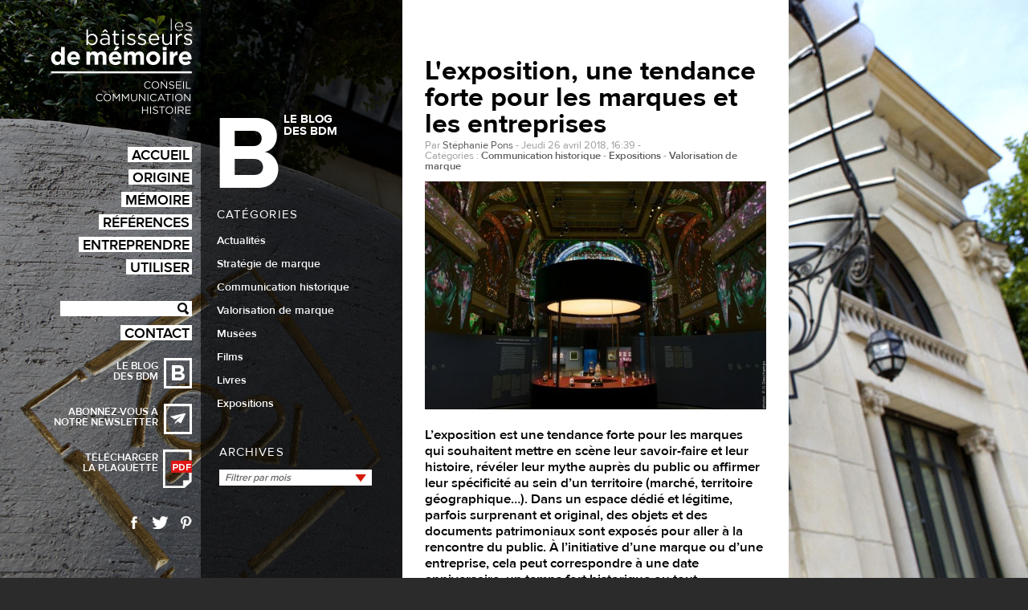

--- FILE ---
content_type: text/html; charset=utf-8
request_url: https://www.lesbdm.com/actualite/lexposition-une-tendance-forte-pour-les-marques-et-les-entreprises.html
body_size: 15836
content:
<!DOCTYPE html>
<html lang="fr">
<head>

  <meta charset="utf-8">
  <title>L'exposition, une tendance forte pour les marques et les entreprises - les Bâtisseurs De Mémoire</title>
  <base href="https://www.lesbdm.com/">

  <meta name="robots" content="index,follow">
  
    <meta name="generator" content="Contao Open Source CMS">
  <meta name="viewport" content="width=device-width, initial-scale=1.0, user-scalable=yes">
  
  <meta http-equiv="content-language" content="fr" />
  <link rel="canonical" href="https://www.lesbdm.com/actualite/lexposition-une-tendance-forte-pour-les-marques-et-les-entreprises.html" />
  
  <meta property="og:site_name" content="les Bâtisseurs De Mémoire" />
  <meta property="og:url" content="https://www.lesbdm.com/actualite/lexposition-une-tendance-forte-pour-les-marques-et-les-entreprises.html">
  <meta property="og:title" content="L'exposition, une tendance forte pour les marques et les entreprises - les Bâtisseurs De Mémoire">
  <meta itemprop="itemprop:name" content="L'exposition, une tendance forte pour les marques et les entreprises - les Bâtisseurs De Mémoire" />
  <meta name="twitter:title" content="L'exposition, une tendance forte pour les marques et les entreprises - les Bâtisseurs De Mémoire" />
  <meta name="twitter:url" content="https://www.lesbdm.com/actualite/lexposition-une-tendance-forte-pour-les-marques-et-les-entreprises.html" />
  <meta name="MobileOptimized" content="width" />


  
  
  				<meta name="twitter:card" content="summary_large_image" />
	<meta name="description" content="L'exposition, un atout pour valoriser et communiquer sur l'histoire d'une marque ou d'une entreprise.">
	<meta property="og:description" content="L'exposition, un atout pour valoriser et communiquer sur l'histoire d'une marque ou d'une entreprise.">
	<meta itemprop="itemprop:description" content="L'exposition, un atout pour valoriser et communiquer sur l'histoire d'une marque ou d'une entreprise." />
	<meta name="twitter:description" content="L'exposition, un atout pour valoriser et communiquer sur l'histoire d'une marque ou d'une entreprise." />
	<meta property="og:image" content="http://www.lesbdm.com/assets/images/6/cartier%201-7635b2f6.jpg">
	<meta itemprop="itemprop:image" content="http://www.lesbdm.com/assets/images/6/cartier%201-7635b2f6.jpg" />
	<link rel="image_src" href="http://www.lesbdm.com/assets/images/6/cartier%201-7635b2f6.jpg" />
	<meta name="twitter:image" content="http://www.lesbdm.com/assets/images/6/cartier%201-7635b2f6.jpg" />


  
  <link rel="stylesheet" href="files/bdm/MyFontsWebfontsKit/MyFontsWebfontsKit.css" type="text/css" media="all">
  
      <link rel="stylesheet" href="assets/css/d63604725640.css">
  <script src="//ajax.googleapis.com/ajax/libs/jquery/1.10.2/jquery.min.js"></script>
<script>window.jQuery || document.write('<script src="assets/jquery/core/1.10.2/jquery.min.js">\x3C/script>')</script>
  
  
  
  <script type="text/javascript" src="files/bdm/js/bdm-base-2.js"></script>

  
  <link rel="shortcut icon" href="favicon.ico" type="image/x-icon">
  
  <meta name="p:domain_verify" content="82d0c3b6cf9804cbcfafe2c8f856bf47"/>
  
  <script>
  (function(i,s,o,g,r,a,m){i['GoogleAnalyticsObject']=r;i[r]=i[r]||function(){
  (i[r].q=i[r].q||[]).push(arguments)},i[r].l=1*new Date();a=s.createElement(o),
  m=s.getElementsByTagName(o)[0];a.async=1;a.src=g;m.parentNode.insertBefore(a,m)
  })(window,document,'script','//www.google-analytics.com/analytics.js','ga');

  ga('create', 'UA-58988863-1', 'auto');
  ga('send', 'pageview');

</script>
  
  
  
  
  <!--[if lt IE 9]><script src="assets/html5shiv/3.7.0/html5shiv.js"></script><![endif]-->

</head>
<body id="top" class="mac chrome webkit ch131 blog blog-lecteur">



<!-- indexer::stop -->



	<div class="slider-fond">
		<div class="flexslider">
			<ul class="slides">



				<li  class="slide1"><img src="files/bdm/images-contenu/fonds/1-slide-accueil.jpg" width="1680" height="1050" alt="1 - Slide Accueil" /></li>
	


				<li ><img src="files/bdm/images-contenu/fonds/2-ORIGINE.jpg" width="1680" height="1050" alt="2 - Slide Origine" /></li>
	


				<li ><img src="files/bdm/images-contenu/fonds/3-MEMOIRE.jpg" width="1680" height="1050" alt="3 - Slide Mémoire" /></li>
	


				<li ><img src="files/bdm/images-contenu/fonds/4-REFERENCES.jpg" width="1680" height="1050" alt="4 - Slide Références" /></li>
	


				<li ><img src="files/bdm/images-contenu/fonds/5-ENTREPRENDRE.jpg" width="1680" height="1050" alt="5 - Slide Entreprendre" /></li>
	


				<li ><img src="files/bdm/images-contenu/fonds/6-UTILISER.jpg" width="1680" height="1050" alt="6 - Slide Utiliser" /></li>
	



			</ul>
		</div>
	</div>
<!-- indexer::continue -->

	
	<div class="wrapper wrapper1">
	
		
	
		<header id="header">
			<div class="inside">

				
<!-- indexer::stop -->
				<div class="wrapper-logo-header">
					<a href="accueil.html" title="Retour à la page d'accueil"><img src="files/bdm/images-structure/logo-header-les-batisseurs-de-memoire-retina.png" alt="Logotype Les bâtisseurs de mémoire, Conseil, Communication, Histoire" width="177" height="119"/></a>
				</div>
				<!-- indexer::continue -->
<!-- indexer::stop -->
<nav class="mod_navigation block" id="menu-principal">

  
  <a href="actualite/lexposition-une-tendance-forte-pour-les-marques-et-les-entreprises.html#skipNavigation1" class="invisible">Aller au contenu</a>

  <ul class="level_1">
      	          <li class="submenu trail accueil first last"><a href="accueil.html" title="Accueil" class="accueil">Accueil</a><ul class="level_2">
      	          <li class="submenu origine avec-ssmenu first"><a href="l-origine-des-bdm.html" title="Origine" class="origine">Origine</a><div class="contener-level_3"><ul class="level_3">
      	          <li class="origine l-origine-des-bdm first"><a href="l-origine-des-bdm.html" title="L’origine des BDM" class="originel-origine-des-bdm">L’origine des BDM</a></li>
                  	          <li class="origine la-creation-d-une-agence"><a href="la-creation-d-une-agence.html" title="La création d’une agence" class="originela-creation-d-une-agence">La création d’une agence</a></li>
                  	          <li class="origine de-l-histoire-a-la-memoire-publicitaire"><a href="de-l-histoire-a-la-memoire-publicitaire.html" title="De l’histoire à la mémoire publicitaire" class="originede-l-histoire-a-la-memoire-publicitaire">De l’histoire à la mémoire publicitaire</a></li>
                  	          <li class="origine de-l-histoire-a-la-memoire-des-marques"><a href="de-l-histoire-a-la-memoire-des-marques.html" title="De l’histoire à la mémoire des marques" class="originede-l-histoire-a-la-memoire-des-marques">De l’histoire à la mémoire des marques</a></li>
                  	          <li class="origine de-l-histoire-a-la-memoire-d-entreprise"><a href="de-l-histoire-a-la-memoire-d-entreprise.html" title="De l’histoire à la mémoire d’entreprise" class="originede-l-histoire-a-la-memoire-d-entreprise">De l’histoire à la mémoire d’entreprise</a></li>
                  	          <li class="origine de-l-histoire-a-la-culture-d-entreprise"><a href="de-l-histoire-a-la-culture-d-entreprise.html" title="De l’histoire à la culture d’entreprise" class="originede-l-histoire-a-la-culture-d-entreprise">De l’histoire à la culture d’entreprise</a></li>
                  	          <li class="origine aborder-la-memoire-dune-entreprise"><a href="aborder-la-memoire-dune-entreprise.html" title="Aborder la mémoire d’une entreprise" class="origineaborder-la-memoire-dune-entreprise">Aborder la mémoire d’une&nbsp;entreprise</a></li>
                  	          <li class="origine la-notion-de-cycles-d-entreprise"><a href="la-notion-de-cycles-d-entreprise.html" title="La notion de cycles d’entreprise" class="originela-notion-de-cycles-d-entreprise">La notion de cycles d’entreprise</a></li>
                  	          <li class="origine organiser-la-memoire-d-entreprise last"><a href="organiser-la-memoire-d-entreprise.html" title="Organiser la mémoire d’entreprise" class="origineorganiser-la-memoire-d-entreprise">Organiser la mémoire d’entreprise</a></li>
                </ul>
</div></li>
                  	          <li class="submenu memoire avec-ssmenu"><a href="qu-est-ce-que-la-memoire-d-entreprise.html" title="Mémoire" class="memoire">Mémoire</a><div class="contener-level_3"><ul class="level_3">
      	          <li class="memoire qu-est-ce-que-la-memoire-d-entreprise first"><a href="qu-est-ce-que-la-memoire-d-entreprise.html" title="Qu’est-ce que la mémoire d’entreprise" class="memoirequ-est-ce-que-la-memoire-d-entreprise">Qu’est-ce que la mémoire d’entreprise</a></li>
                  	          <li class="memoire livres-et-entreprises"><a href="livres-et-entreprises.html" title="Livres et entreprises" class="memoirelivres-et-entreprises">Livres et entreprises</a></li>
                  	          <li class="memoire musees-et-entreprises"><a href="musees-et-entreprises.html" title="Musées et entreprises" class="memoiremusees-et-entreprises">Musées et entreprises</a></li>
                  	          <li class="memoire expositions-evenements-et-entreprises"><a href="expositions-evenements-et-entreprises.html" title="Expositions / Événements et entreprises" class="memoireexpositions-evenements-et-entreprises">Expositions/Événements et&nbsp;entreprises</a></li>
                  	          <li class="memoire medias-publicite-internet-et-entreprises last"><a href="medias-publicite-internet-et-entreprises.html" title="Médias / Publicité / Internet et entreprises" class="memoiremedias-publicite-internet-et-entreprises">Médias/Publicité/Internet et&nbsp;entreprises</a></li>
                </ul>
</div></li>
                  	          <li class="submenu references avec-ssmenu"><a href="acse-cget.html" title="Références" class="references">Références</a><div class="contener-level_3"><ul class="level_3">
      	          <li class="references first"><a href="airbus.html" title="Airbus - Référence" class="references">Airbus</a></li>
                                                	          <li data-num="ref2" class="references"><a href="un-livre-anniversaire-150-ans.html" title="AdVini - Jeanjean - Référence" class="references">AdVini – Jeanjean</a></li>
                                                	          <li data-num="ref3" class="references"><a href="banque-de-luxembourg-une-etude-historique.html" title="Banque de Luxembourg - Référence" class="references">Banque de Luxembourg</a></li>
                                                	          <li data-num="ref4" class="references"><a href="bisquit.html" title="Bisquit - Référence" class="references">Bisquit</a></li>
                                                	          <li data-num="ref5" class="references"><a href="bouchard-pere-fils.html" title="Bouchard Père &amp; Fils - Référence" class="references">Bouchard Père &amp; Fils</a></li>
                                                	          <li data-num="ref6" class="references"><a href="cgg-veritas.html" title="CGG Veritas - Référence" class="references">CGG</a></li>
                                                	          <li data-num="ref7" class="references"><a href="un-beau-livre.html" title="Chaillot - Référence" class="references">Chaillot – Théâtre national de la Danse</a></li>
                                                	          <li data-num="ref8" class="references"><a href="champagne-ayala.html" title="Champagne Ayala - Référence" class="references">Champagne Ayala</a></li>
                                                	          <li data-num="ref9" class="references"><a href="champagne-collet-cogevi-un-espace-marque.html" title="Champagne Collet (Cogevi) - Référence" class="references">Champagne Collet (Cogevi)</a></li>
                                                	          <li data-num="ref10" class="references"><a href="champagne-thienot-un-parcours-oenotouristique.html" title="Champagne Thiénot - Un parcours œnotouristique" class="references">Champagne Thiénot</a></li>
                                                	          <li data-num="ref11" class="references"><a href="chartreuse-paris.html" title="Chartreuse® Paris - Référence" class="references">Chartreuse® Paris</a></li>
                                                	          <li data-num="ref12" class="references"><a href="chartreuse-un-audit-etude-historique-et-patrimonial.html" title="Chartreuse - Référence" class="references">Chartreuse® Voiron</a></li>
                                                	          <li data-num="ref13" class="references"><a href="chateau-grand-puy-ducasse.html" title="Château Grand-Puy Ducasse - Référence" class="references">Château Grand-Puy Ducasse</a></li>
                                                	          <li data-num="ref14" class="references"><a href="chateau-meyney-une-etude-historique.html" title="CHATEAU MEYNEY - Référence" class="references">Château Meyney</a></li>
                                                	          <li data-num="ref15" class="references"><a href="chateau-patache-daux.html" title="Château Patache d’Aux - Référence" class="references">Château Patache d’Aux</a></li>
                                                	          <li data-num="ref16" class="references"><a href="un-audit-etude-historique-et-patrimonial-245.html" title="CHATEAU PHILIPPE LE HARDI - Référence" class="references">Château Philippe le Hardi</a></li>
                                                	          <li data-num="ref17" class="references"><a href="cointreau-un-espace-marque.html" title="Cointreau - Référence" class="references">Cointreau</a></li>
                        <li data-num="ref17b" class="references"><a href="combier-un-audit-etude-historique-et-patrimonial.html" title="Combier - Référence" class="references">Combier</a></li>
          <li data-num="ref17c" class="references"><a href="courvoisier-un-audit-etude-historique-et-patrimonial.html" title="Courvoisier - Référence" class="references">Courvoisier</a></li>
                                          	          <li data-num="ref18" class="references"><a href="la-compagnie-des-grands-hotels-dafrique.html" title="La Compagnie des Grands Hôtels d’Afrique - Référence" class="references">La Compagnie des Grands Hôtels d’Afrique</a></li>
                                                	          <li data-num="ref19" class="references"><a href="euro-rscg-co-havas.html" title="Euro RSCG C&amp;O (Havas) - Référence" class="references">Euro RSCG C&O (Havas)</a></li>
                                                	          <li data-num="ref20" class="references"><a href="fevs.html" title="FEVS - Référence - Un audit-étude historique et patrimonial" class="references">FEVS</a></li>
                                                	          <li data-num="ref21" class="references"><a href="garnier.html" title="Garnier - Référence - Une étude ADN" class="references">Garnier</a></li>
                                                	          <li data-num="ref22" class="references"><a href="guerlain.html" title="Guerlain - Référence" class="references">Guerlain</a></li>
                                                	          <li data-num="ref23" class="references"><a href="hennessy-une-etude-patrimoniale-historique.html" title="Hennessy - Référence" class="references">Hennessy</a></li>
                                                	          <li data-num="ref24" class="references"><a href="champagne-jacquart.html" title="Champagne Jacquart - Référence" class="references">Champagne Jacquart</a></li>
                                                	          <li data-num="ref25" class="references"><a href="un-audit-etude-historique-et-patrimonial-joseph-perrier.html" title="Joseph Perrier - Référence" class="references">Joseph Perrier</a></li>
                                                	          <li data-num="ref26" class="references"><a href="kraft-foods.html" title="Kraft Foods - Référence" class="references">Kraft Foods</a></li>
                                <li data-num="ref26b" class="references"><a href="grand-marnier-un-audit-etude-historique-et-patrimonial.html" title="Grand Marnier - Référence" class="references">Grand Marnier</a></li>
                                  	          <li data-num="ref27" class="references"><a href="groupe-lagardere.html" title="Groupe Lagardère - Référence" class="references">Groupe Lagardère</a></li>
                                                	          <li data-num="ref28" class="references"><a href="lajkonik-snacks.html" title="Lajkonik Snacks - Référence" class="references">Lajkonik Snacks</a></li>
                                                	          <li data-num="ref29" class="references"><a href="laulhere-une-etude-patrimoniale.html" title="Laulhère - Référence" class="references">Laulhère</a></li>
                                                	          <li data-num="ref30" class="references"><a href="la-vache-qui-rit-une-exposition.html" title="La Vache qui rit - Référence" class="references">La Vache qui rit</a></li>
                                                	          <li data-num="ref31" class="references"><a href="leden.html" title="L’Eden - Référence" class="references">L’Eden</a></li>
                                                	          <li data-num="ref32" class="references"><a href="le-printemps.html" title="Le Printemps - Référence" class="references">Le Printemps</a></li>
                                                	          <li data-num="ref33" class="references"><a href="loreal.html" title="L'Oréal" class="references">L'Oréal</a></li>
                                                	          <li data-num="ref34" class="references"><a href="marie-brizard.html" title="Marie Brizard - Référence" class="references">Marie Brizard</a></li>
                                                	          <li data-num="ref35" class="references"><a href="un-espace-boutique.html" title="Maison Champy - Un espace « boutique »" class="references">Maison Champy</a></li>
                                                	          <li data-num="ref36" class="references"><a href="maison-edouard-delaunay-aps.html" title="Maison Édouard Delaunay - Référence - Un avant-projet sommaire (APS)" class="references">Maison Édouard Delaunay</a></li>
                                                	          <li data-num="ref37" class="references"><a href="metaxa.html" title="Metaxa - Référence" class="references">Metaxa</a></li>
                                                	          <li data-num="ref38" class="references"><a href="moet-hennessy.html" title="Moët Hennessy - Référence" class="references">Moët Hennessy</a></li>
                                                	          <li data-num="ref39" class="references"><a href="montblanc.html" title="Montblanc - Référence" class="references">Montblanc</a></li>
                                                	          <li data-num="ref40" class="references"><a href="mount-gay-rum-un-espace-marque.html" title="Mount Gay Rum - Référence" class="references">Mount Gay Rum</a></li>
                                                	          <li data-num="ref41" class="references"><a href="ofi-un-beau-livre.html" title="OFI (OFIVALMO) - Référence" class="references">OFI (Ofivalmo)</a></li>
                                                	          <li data-num="ref42" class="references"><a href="orangina.html" title="Orangina - Référence" class="references">Orangina</a></li>
                                                	          <li data-num="ref43" class="references"><a href="une-etude-patrimoniale-et-historique.html" title="Pellisson (Raynal/Three Barrels) - Référence" class="references">Pellisson  (Raynal/Three&nbsp;Barrels)</a></li>
                                                	          <li data-num="ref44" class="references"><a href="pernod.html" title="Pernod - Référence" class="references">Pernod</a></li>
                                        <li data-num="ref44b" class="references"><a href="le-petit-prince-et-son-univers-un-musee.html" title="Le Petit Prince et son univers - Référence" class="references">Le Petit Prince et&nbsp;son&nbsp;univers</a></li>
                          	          <li data-num="ref45" class="references"><a href="piper-heidsieck-charles-heidsieck.html" title="Piper-Heidsieck &amp; Charles Heidsieck - Référence" class="references">Piper-Heidsieck &&nbsp;Charles&nbsp;Heidsieck</a></li>
                                                	          <li data-num="ref46" class="references"><a href="porto-pitters.html" title="Porto Pitters - Référence" class="references">Porto Pitters</a></li>
                                                	          <li data-num="ref47" class="references"><a href="une-base-images.html" title="Rémy Martin &amp; LOUIS XIII - Référence" class="references">Rémy Martin &amp; LOUIS XIII</a></li>
                                                	          <li data-num="ref48" class="references"><a href="ricard.html" title="Ricard - Référence" class="references">Ricard</a></li>
                                                	          <li data-num="ref49" class="references"><a href="saint-james.html" title="Saint James - Référence" class="references">Saint James</a></li>
                                                	          <li data-num="ref50" class="references"><a href="un-audit-etude-historique-et-patrimonial.html" title="Un audit-étude historique et patrimonial" class="references">Soorts-Hossegor</a></li>
                                                	          <li class="references last"><a href="thales.html" title="Thales - Référence" class="references">Thales</a></li>
                                              </ul>
</div></li>
                                                	          <li class="submenu entreprendre avec-ssmenu"><a href="la-demarche-des-bdm.html" title="Entreprendre" class="entreprendre">Entreprendre</a><div class="contener-level_3"><ul class="level_3">
      	          <li class="entreprendre la-demarche-des-bdm first"><a href="la-demarche-des-bdm.html" title="La démarche des BDM" class="entreprendrela-demarche-des-bdm">La démarche des BDM</a></li>
                  	          <li class="entreprendre une-methodologie-en-cinq-etapes"><a href="une-methodologie-en-cinq-etapes.html" title="Une méthodologie en cinq étapes" class="entreprendreune-methodologie-en-cinq-etapes">Une méthodologie en&nbsp;cinq&nbsp;étapes</a></li>
                  	          <li class="entreprendre etude-historique"><a href="etude-historique.html" title="Étude historique" class="entreprendreetude-historique">Étude historique</a></li>
                  	          <li class="entreprendre etude-patrimoniale"><a href="etude-patrimoniale.html" title="Étude patrimoniale" class="entreprendreetude-patrimoniale">Étude patrimoniale</a></li>
                  	          <li class="entreprendre etude-patrimoniale-et-historique"><a href="etude-patrimoniale-et-historique.html" title="Étude patrimoniale et historique" class="entreprendreetude-patrimoniale-et-historique">Étude patrimoniale et&nbsp;historique</a></li>
                  	          <li class="entreprendre adn-genome-de-marque"><a href="adn-genome-de-marque.html" title="ADN / Génome de marque" class="entreprendreadn-genome-de-marque">ADN / Génome de marque</a></li>
                  	          <li class="entreprendre benchmarking-veille-concurrentielle"><a href="benchmarking-veille-concurrentielle.html" title="Benchmarking / Veille concurrentielle" class="entreprendrebenchmarking-veille-concurrentielle">Benchmarking / Veille concurrentielle</a></li>
                  	          <li class="entreprendre diagnostic-de-site-ou-de-musee"><a href="diagnostic-de-site-ou-de-musee.html" title="Diagnostic de site ou de musée" class="entreprendrediagnostic-de-site-ou-de-musee">Diagnostic de site ou&nbsp;de&nbsp;musée</a></li>
                  	          <li class="entreprendre enjeux-rse last"><a href="enjeux-rse.html" title="Enjeux RSE" class="entreprendreenjeux-rse">Enjeux RSE</a></li>
                </ul>
</div></li>
                  	          <li class="submenu utiliser avec-ssmenu last"><a href="des-actions-d-animation-et-des-espaces-d-exposition.html" title="Utiliser" class="utiliser">Utiliser</a><div class="contener-level_3"><ul class="level_3">
      	          <li class="utiliser des-actions-d-animation-et-des-espaces-d-exposition first"><a href="un-musee-d-entreprise.html" title="Des actions d'animation et des espaces d'exposition" class="utiliserdes-actions-d-animation-et-des-espaces-d-exposition">Des actions d'animation et&nbsp;des espaces d'exposition</a></li>
                  	          <li class="utiliser des-outils-de-reference-et-identitaires"><a href="un-ouvrage-grand-public.html" title="Des outils de référence et identitaires" class="utiliserdes-outils-de-reference-et-identitaires">Des outils de référence et&nbsp;identitaires</a></li>
                  	          <li class="utiliser des-supports-de-communication-corporate-et-rp last"><a href="un-dossier-de-presse-corporate.html" title="Des supports de communication corporate et RP" class="utiliserdes-supports-de-communication-corporate-et-rp">Des supports de&nbsp;communication corporate et&nbsp;RP</a></li>
                </ul>
</div></li>
                </ul>
</li>
                </ul>

  <a id="skipNavigation1" class="invisible">&nbsp;</a>

</nav>
<!-- indexer::continue -->

<!-- indexer::stop -->
<div class="mod_form tableless block" id="form-recherche-header">

  
  <form action="actualite/lexposition-une-tendance-forte-pour-les-marques-et-les-entreprises.html" id="f1" method="post" enctype="application/x-www-form-urlencoded">
    <div class="formbody">
              <input type="hidden" name="FORM_SUBMIT" value="auto_tl_search">
        <input type="hidden" name="REQUEST_TOKEN" value="72c677b57a2a770935c6c88ac19c75a2">
                                      <input type="text" name="keywords" id="ctrl_1" class="text" value=""> <input type="submit" id="ctrl_1_submit" class="submit" value="Rechercher"><br>
          </div>
  </form>

</div>
<!-- indexer::continue -->

<!-- indexer::stop -->
				<nav id="menu-contact">
					<a href="contact.html" title="Contacter les Bâtisseurs De Mémoire">Contact</a>
				</nav>
<!-- indexer::continue -->
<!-- indexer::stop -->
				<nav id="menu-blog">
					<a href="le-blog.html" title="Découvrez les articles du blog des BDM">Le blog<br /> des BDM</a>
				</nav>
<!-- indexer::continue -->
<!-- indexer::stop -->
				<nav id="menu-newsletter">
					<a href="abonnement-newsletter.html" title="Pour vous abonnez à notre newsletter">Abonnez-vous à<br /> notre newsletter</a>
				</nav>
<!-- indexer::continue --><!-- indexer::stop -->




				<div class="telecharger-plaquette">
					<a href="actualite/lexposition-une-tendance-forte-pour-les-marques-et-les-entreprises.html?file=files/bdm/images-contenu/plaquette-pdf/plaquette-BDM-2022-WEB.pdf" title="Télécharger la plaquette des Bâtisseurs De Mémoire au format PDF"><span>Télécharger<br /> la plaquette</span></a>
				</div>
	




<!-- indexer::continue -->
<div class="mod_newsreader block" id="actu-bt-partage">
        


<div class="resaux-sociaux-header"><a href="http://pinterest.com/pin/create/button/?url=http%3A%2F%2Fwww.lesbdm.com%2Factualite%2Flexposition-une-tendance-forte-pour-les-marques-et-les-entreprises.html&amp;media=http://www.lesbdm.com/assets/images/6/cartier%201-7635b2f6.jpg" title="Partager sur Pinterest" class="bt-pinterest-head" target="_blank"></a>
					
					<a href="http://twitter.com/share?text=L%27exposition%2C+une+tendance+forte+pour+les+marques+et+les+entreprises+-+L%27exposition%2C+un+atout+pour+valoriser+et+communiquer+sur+l%27histoir...&amp;url=http%3A%2F%2Fwww.lesbdm.com%2Factualite%2Flexposition-une-tendance-forte-pour-les-marques-et-les-entreprises.html" title="Partager sur Twitter" class="bt-twitter-head" target="_blank"></a>
					<a href="http://www.facebook.com/sharer.php?u=http%3A%2F%2Fwww.lesbdm.com%2Factualite%2Flexposition-une-tendance-forte-pour-les-marques-et-les-entreprises.html&amp;t=L%27exposition%2C+un+atout+pour+valoriser+et+communiquer+sur+l%27histoire+d%27une+marque+ou+d%27une+entreprise." title="Partager sur Facebook" class="bt-facebook-head" target="_blank"></a>
					<div class="clear">&nbsp;</div>
				</div>


    <!-- indexer::stop -->
    <div class="cont-panination-reader"></div>
    <!-- indexer::continue -->
    </div>
				
				<div class="container-ssmenu-tablette"><div class="sscontainer-ssmenu-tablette"></div></div>

			 </div>
		</header>

		<div class="wrapper-left-main">
			<aside id="left">
				<div class="inside">

					
<!-- indexer::stop -->
					<div class="container-lettrine">
						<div class="lettrine inside" style="padding-left:19px;" id="lettrine-accueil">
							<span>A</span>
							<p style="left:106px;">BÂTIR <br>
UNE MÉMOIRE</p>
						</div>
						<div class="lettrine inside" style="padding-left:15px;" id="lettrine-origine">
							<span>O</span>
							<p style="left:123px;">QUI SONT <br>
LES BDM ?</p>
						</div>
						<div class="lettrine inside" style="padding-left:13px;" id="lettrine-memoire">
							<span>M</span>
							<p style="left:127px;">La mémoire<br>
d'entreprise</p>
						</div>
						<div class="lettrine inside" style="padding-left:16px;" id="lettrine-references">
							<span>R</span>
							<p style="left:106px;">Des <br>
références <br>
de bâtisseurs</p>
						</div>
						<div class="lettrine inside" style="padding-left:12px;" id="lettrine-entreprendre">
							<span>E</span>
							<p style="left:106px;">Ce que <br>
nous allons <br>
entreprendre <br>
ensemble</p>
						</div>
						<div class="lettrine inside" style="padding-left:12px;" id="lettrine-utiliser">
							<span>U</span>
							<p style="left:110px;">Ce que <br>
vous allez <br>
pouvoir <br>
utiliser</p>
						</div>
						<div class="lettrine inside" style="padding-left:15px;" id="lettrine-newsletter">
							<span>L</span>
							<p style="left:92px;">La lettre <br>
mensuelle <br>
des bâtisseurs <br>
de mémoire</p>
						</div>
						<div class="lettrine inside" style="padding-left:15px;" id="lettrine-blog">
							<span>B</span>
							<p style="left:103px;">Le blog <br>
des BDM</p>
						</div>
					</div>
<!-- indexer::continue -->
<!-- indexer::stop -->
<div class="mod_newscategories block">

    
    <div class="titre-nav-categories">Catégories</div>
<ul class="level_1">
        
        <li class="news_category_25 first even"><a href="categories-blog/category/actualites.html" class="news_category_25 first even" title="Actualités">Actualités</a></li>
            
        <li class="news_category_14 odd"><a href="categories-blog/category/strategie-de-marque.html" class="news_category_14 odd" title="Stratégie de marque">Stratégie de marque</a></li>
            
        <li class="news_category_16 even"><a href="categories-blog/category/communication-historique.html" class="news_category_16 even" title="Communication historique">Communication historique</a></li>
            
        <li class="news_category_17 odd"><a href="categories-blog/category/valorisation-de-marque.html" class="news_category_17 odd" title="Valorisation de marque">Valorisation de marque</a></li>
            
        <li class="news_category_22 even"><a href="categories-blog/category/musee.html" class="news_category_22 even" title="Musées">Musées</a></li>
            
        <li class="news_category_21 odd"><a href="categories-blog/category/film.html" class="news_category_21 odd" title="Films">Films</a></li>
            
        <li class="news_category_19 even"><a href="categories-blog/category/livre.html" class="news_category_19 even" title="Livres">Livres</a></li>
            
        <li class="news_category_18 last odd"><a href="categories-blog/category/exposition.html" class="news_category_18 last odd" title="Expositions">Expositions</a></li>
        </ul>


</div>
<!-- indexer::continue -->

<!-- indexer::stop -->
<div class="liste-menu-blog-mois mod_newsmenu block" id="Select-archives-mois">

	<div class="titre">Archives</div>
		<a href="#" title="Voir la liste des articles du blog par mois">Filtrer par mois</a>
		<div class="contener-liste-menu-blog-mois">

  
      <ul class="level_1">
	    
	    <li class="first dec2025z"><a href="/archives-blog.html?month=202512" title="Décembre 2025 (1 entrée)">Décembre 2025</a></li>   
	    	    
	    <li class="first avr2025z"><a href="/archives-blog.html?month=202504" title="Avril 2025 (1 entrée)">Avril 2025</a></li>      

		<li class="first mar2025z"><a href="/archives-blog.html?month=202503" title="Mars 2025 (1 entrée)">Mars 2025</a></li>      
    
		 <li class="first fev2025z"><a href="/archives-blog.html?month=202502" title="Février 2025 (1 entrée)">Février 2025</a></li>   
    
		 <li class="first janv2025z"><a href="/archives-blog.html?month=202501" title="Janvier 2025 (1 entrée)">Janvier 2025</a></li>
	    
		 <li class="first dec2024z"><a href="/archives-blog.html?month=202412" title="Décembre 2024 (1 entrée)">Décembre 2024</a></li>
		 
		 <li class="first nov2024z"><a href="/archives-blog.html?month=202411" title="Novembre 2024 (1 entrée)">Novembre 2024</a></li>
		 		 
		 <li class="first oct2024z"><a href="/archives-blog.html?month=202410" title="Octobre 2024 (1 entrée)">Octobre 2024</a></li>
		 
		 <li class="first sept2024z"><a href="/archives-blog.html?month=202409" title="Septembre 2024 (1 entrée)">Septembre 2024</a></li>
		 
              
                                          <li class="first"><a href="/archives-blog.html?month=202408" title="Août 2024 (1 entrée)">Août 2024</a></li>
                                                        <li><a href="/archives-blog.html?month=202407" title="Juillet 2024 (1 entrée)">Juillet 2024</a></li>
                                                        <li class="last"><a href="/archives-blog.html?month=202406" title="Juin 2024 (2 entrées)">Juin 2024</a></li>
                                    
              
                                          <li class="first"><a href="/archives-blog.html?month=201807" title="Juillet 2018 (2 entrées)">Juillet 2018</a></li>
                                                        <li><a href="/archives-blog.html?month=201806" title="Juin 2018 (1 entrée)">Juin 2018</a></li>
                                                        <li><a href="/archives-blog.html?month=201805" title="Mai 2018 (1 entrée)">Mai 2018</a></li>
                                                        <li class="last"><a href="/archives-blog.html?month=201804" title="Avril 2018 (6 entrées)">Avril 2018</a></li>
                                    
          </ul>
  
</div>
		<div class="clear"></div>
		<script type="text/javascript">
		/* <![CDATA[ */
		$(document).ready(function() {
			$('.liste-menu-blog-mois > a').click(function(){
				if ($(this).hasClass('open')) {
					$(this).removeClass('open');
					$(this).next('.contener-liste-menu-blog-mois').slideUp();
				}else{
					$(this).addClass('open');
					$(this).next('.contener-liste-menu-blog-mois').slideDown();
				}
				return false;
			});
			// 2024 +
			function getQuerystring(key, default_) {
				 if (default_==null) default_="";
				 key = key.replace(/[\[]/,"\\\[").replace(/[\]]/,"\\\]");
				 var regex = new RegExp("[\\?&]"+key+"=([^&#]*)");
				 var qs = regex.exec(window.location.href);
				 if(qs == null) return default_; else return qs[1];
			}
			var lemois = getQuerystring('month');
			if(lemois == '202409'){
				$('body.liste-mois #blog-liste h1').after('<div class="une-actu-liste block first odd"><div class="clear-after"><div class="container-image"><a href="/actualite/pour-les-300-ans-de-son-fondateur-hennessy-s-expose.html" title="Lire le suite de l’article Pour les 300 ans de son fondateur, Hennessy s’expose"><img src="files/bdm/images-blog/pour-les-300-ans-de-son-fondateur-hennessy-s-expose-liste-120x76.jpg" width="120" height="76" alt="Pour les 300 ans de son fondateur, Hennessy s’expose"></a></div><div class="container-texte"><h2><a href="/actualite/pour-les-300-ans-de-son-fondateur-hennessy-s-expose.html" title="Lire l’article: Pour les 300 ans de son fondateur, Hennessy s’expose">Pour les 300 ans de son fondateur, Hennessy s’expose</a></h2><div class="texte-riche"><p>Pour célébrer le 300<sup>e</sup> anniversaire de la naissance de Richard Hennessy, la célèbre maison de cognac... </p></div><a href="/actualite/pour-les-300-ans-de-son-fondateur-hennessy-s-expose.html" title="Lire le suite de l’article Pour les 300 ans de son fondateur, Hennessy s’expose" class="lien-lire-la-suite">Lire l’article</a></div></div><div class="hr fin"><hr></div></div>');
				$('body.liste-mois #blog-liste .empty').hide();
				$('.sept2024z').addClass('active').css('color','#858585');
				$('.sept2024z a').addClass('active').css('color','#858585');
			}
			if(lemois == '202410'){
				$('body.liste-mois #blog-liste h1').after('<div class="une-actu-liste block first even"><div class="clear-after"><div class="container-image"><a href="/actualite/2024-11-ruinart-un-nouveau-projet-architectural.html" title="Lire le suite de l’article Ruinart : un nouveau projet architectural"><img src="files/bdm/images-blog/2024-11-ruinart-un-nouveau-projet-architectural-120x176.jpg" width="120" height="76" alt="Ruinart : un nouveau projet architectural"></a></div><div class="container-texte"><h2><a href="/actualite/2024-11-ruinart-un-nouveau-projet-architectural.html" title="Lire l’article : Ruinart : un nouveau projet architectural">Ruinart : un nouveau projet architectural</a></h2><div class="texte-riche"><p>Ruinart, la plus ancienne Maison de champagne, faisant partie de la division Moët Hennessy... </p></div><a href="/actualite/2024-11-ruinart-un-nouveau-projet-architectural.html" title="Lire le suite de l’article Ruinart : un nouveau projet architectural" class="lien-lire-la-suite">Lire l’article</a></div></div><div class="hr fin"><hr></div></div>');
				$('body.liste-mois #blog-liste .empty').hide();
				$('.oct2024z').addClass('active').css('color','#858585');
				$('.oct2024z a').addClass('active').css('color','#858585');
			}
			if(lemois == '202411'){
				$('body.liste-mois #blog-liste h1').after('<div class="une-actu-liste block first even"><div class="clear-after"><div class="container-image"><a href="/actualite/2024-11-canard-duchene.html" title="Lire le suite de l’article Canard-Duchêne : une nouvelle génération de chef de cave"><img src="files/bdm/images-blog/2024-11-canard-duchene-120x76.jpg" width="120" height="76" alt="Canard-Duchêne : une nouvelle génération de chef de cave"></a></div><div class="container-texte"><h2><a href="/actualite/2024-11-canard-duchene.html" title="Lire l’article : Canard-Duchêne : une nouvelle génération de chef de cave">Canard-Duchêne : une nouvelle génération de chef de cave</a></h2><div class="texte-riche"><p>La maison de Champagne Canard-Duchêne, pour qui l’agence a réalisé un audit-étude historique et patrimonial, dit au revoir à... </p></div><a href="/actualite/2024-11-canard-duchene.html" title="Lire le suite de l’article Canard-Duchêne : une nouvelle génération de chef de cave" class="lien-lire-la-suite">Lire l’article</a></div></div><div class="hr fin"><hr></div></div>');
				$('body.liste-mois #blog-liste .empty').hide();
				$('.nov2024z').addClass('active').css('color','#858585');
				$('.nov2024z a').addClass('active').css('color','#858585');
			}			
			if(lemois == '202412'){
				$('body.liste-mois #blog-liste h1').after('<div class="une-actu-liste block first even"><div class="clear-after"><div class="container-image"><a href="/actualite/2024-12-champagne-jacquart.html" title="Lire le suite de l’article Mosaïque en lumière pour Champagne Jacquart"><img src="files/bdm/images-blog/2024-12-champagne-jacquart--120x76.jpg" width="120" height="76" alt="Mosaïque en lumière pour Champagne Jacquart"></a></div><div class="container-texte"><h2><a href="/actualite/2024-12-champagne-jacquart.html" title="Lire l’article : Mosaïque en lumière pour Champagne Jacquart">Mosaïque en lumière pour Champagne&nbsp;Jacquart</a></h2><div class="texte-riche"><p>Jusqu’au 5 janvier 2025, l’Hôtel de Brimont, siège de la maison... </p></div><a href="/actualite/2024-12-champagne-jacquart.html" title="Lire le suite de l’article Mosaïque en lumière pour Champagne Jacquart" class="lien-lire-la-suite">Lire l’article</a></div></div><div class="hr fin"><hr></div></div>');
				$('body.liste-mois #blog-liste .empty').hide();
				$('.dec2024z').addClass('active').css('color','#858585');
				$('.dec2024z a').addClass('active').css('color','#858585');
			}			
			if(lemois == '202501'){
				$('body.liste-mois #blog-liste h1').after('<div class="une-actu-liste block first even"><div class="clear-after"><div class="container-image"><a href="/actualite/2025-01-chartreuse-saisons.html" title="Lire le suite de l’article Chartreuse : une page se tourne pour « Saisons »"><img src="files/bdm/images-blog/2025-01-chartreuse-saisons--120x76.jpg" width="120" height="76" alt="Chartreuse : une page se tourne pour « Saisons »"></a></div><div class="container-texte"><h2><a href="/actualite/2025-01-chartreuse-saisons.html" title="Lire l’article : Chartreuse : une page se tourne pour « Saisons »">Chartreuse : une page se&nbsp;tourne pour&nbsp;«&nbsp;Saisons&nbsp;»</a></h2><div class="texte-riche"><p>Chartreuse dévoile l’ultime volet de sa série « Saisons »... </p></div><a href="/actualite/2025-01-chartreuse-saisons.html" title="Lire le suite de l’article Chartreuse : une page se tourne pour « Saisons »" class="lien-lire-la-suite">Lire l’article</a></div></div><div class="hr fin"><hr></div></div>');
				$('body.liste-mois #blog-liste .empty').hide();
				$('.janv2025z').addClass('active').css('color','#858585');
				$('.janv2025z a').addClass('active').css('color','#858585');
			}			
			if(lemois == '202502'){
				$('body.liste-mois #blog-liste h1').after('<div class="une-actu-liste block first even"><div class="clear-after"><div class="container-image"><a href="/actualite/2025-02-chartreuse-paris.html" title="Lire le suite de l’article Chartreuse : à la découverte de ses origines parisiennes"><img src="files/bdm/images-blog/2025-02-chartreuse-paris--120x76.jpg" width="120" height="76" alt="Chartreuse : à la découverte de ses origines parisiennes"></a></div><div class="container-texte"><h2><a href="/actualite/2025-02-chartreuse-paris.html" title="Lire l’article : Chartreuse : à la découverte de ses origines parisiennes">Chartreuse : à la découverte de ses origines parisiennes</a></h2><div class="texte-riche"><p>Dans un épisode de Paname remonte le temps, diffusé sur France 3, Chartreuse... </p></div><a href="/actualite/2025-02-chartreuse-paris.html" title="Lire le suite de l’article Chartreuse : à la découverte de ses origines parisiennes" class="lien-lire-la-suite">Lire l’article</a></div></div><div class="hr fin"><hr></div></div>');
				$('body.liste-mois #blog-liste .empty').hide();
				$('.fev2025z').addClass('active').css('color','#858585');
				$('.fev2025z a').addClass('active').css('color','#858585');			
			}			
			if(lemois == '202503'){
				$('body.liste-mois #blog-liste h1').after('<div class="une-actu-liste block first even"><div class="clear-after"><div class="container-image"><a href="/actualite/2025-03-hennessy-260ans.html" title="Lire le suite de l’article Hennessy célèbre ses racines irlandaises"><img src="files/bdm/images-blog/2025-03-hennesy-260-ans-120x176.jpg" width="120" height="76" alt="Hennessy célèbre ses racines irlandaises"></a></div><div class="container-texte"><h2><a href="/actualite/2025-03-hennessy-260ans.html" title="Lire l’article : Hennessy célèbre ses racines irlandaises">Hennessy célèbre ses racines irlandaises</a></h2><div class="texte-riche"><p>À l’occasion des 260 ans de la Maison Hennessy, un hommage a été... </p></div><a href="/actualite/2025-03-hennessy-260ans.html" title="Lire le suite de l’article Hennessy célèbre ses racines irlandaises" class="lien-lire-la-suite">Lire l’article</a></div></div><div class="hr fin"><hr></div></div>');
				$('body.liste-mois #blog-liste .empty').hide();
				$('.mar2025z').addClass('active').css('color','#858585');
				$('.mar2025z a').addClass('active').css('color','#858585');			
			}
			if(lemois == '202504'){
				$('body.liste-mois #blog-liste h1').after('<div class="une-actu-liste block first even"><div class="clear-after"><div class="container-image"><a href="/actualite/2025-04-400-ans-de-chateau-meyney.html" title="Lire le suite de l’article : 400 ans de Château Meyney"><img src="files/bdm/images-blog/2025-04-400-ans-de-chateau-meyney-120x176.jpg" width="120" height="76" alt="400 ans de Château Meyney"></a></div><div class="container-texte"><h2><a href="/actualite/2025-04-400-ans-de-chateau-meyney.html" title="Lire l’article : 400 ans de Château Meyney">400 ans de Château Meyney</a></h2><div class="texte-riche"><p>Fondé en 1625, Château Meyney célèbre quatre siècles d’histoire au cœur du Médoc. À l’occasion de cet anniversaire... </p></div><a href="/actualite/2025-04-400-ans-de-chateau-meyney.html" title="Lire le suite de l’article : 400 ans de Château Meyney" class="lien-lire-la-suite">Lire l’article</a></div></div><div class="hr fin"><hr></div></div>');
				$('body.liste-mois #blog-liste .empty').hide();
				$('.avr2025z').addClass('active').css('color','#858585');
				$('.avr2025z a').addClass('active').css('color','#858585');			
					}				
			if(lemois == '202512'){
				$('body.liste-mois #blog-liste h1').after('<div class="une-actu-liste block first even"><div class="clear-after"><div class="container-image"><a href="/actualite/2025-12-chateau-grand-puy-ducasse.html" title="Lire le suite de l’article : Château Grand-Puy Ducasse distingué par un Best Of Wine Tourism d’Or"><img src="files/bdm/images-blog/2025-12-chateau-grand-puy-ducasse-120x76" width="120" height="76" alt="400 ans de Château Grand-Puy Ducasse distingué par un Best Of Wine Tourism d’Or"></a></div><div class="container-texte"><h2><a href="/actualite/2025-12-chateau-grand-puy-ducasse.html" title="Lire l’article : Château Grand-Puy Ducasse distingué par un Best Of Wine Tourism d’Or">Château Grand-Puy Ducasse distingué par un Best Of Wine Tourism d’Or</a></h2><div class="texte-riche"><p>Château Grand-Puy Ducasse, Grand Cru classé depuis 1855, situé au cœur de la ville de Pauillac en Gironde, vient d’être distingué par un Best of Wine Tourism d’Or... </p></div><a href="/actualite/2025-12-chateau-grand-puy-ducasse.html" title="Lire le suite de l’article : Château Grand-Puy Ducasse distingué par un Best Of Wine Tourism d’Or" class="lien-lire-la-suite">Lire l’article</a></div></div><div class="hr fin"><hr></div></div>');
				$('body.liste-mois #blog-liste .empty').hide();
				$('.dec2025z').addClass('active').css('color','#858585');
				$('.dec2025z a').addClass('active').css('color','#858585');			
					}	
			if(lemois == '202512'){
				$('body.liste-mois #blog-liste h1').after('<div class="une-actu-liste block first even"><div class="clear-after"><div class="container-image"><a href="/actualite/2025-12-palais-besenval.html" title="Lire le suite de l’article : Le Petit Prince et son univers"><img src="files/bdm/images-blog/2025-12-palais-besenval-120x76.jpg" width="120" height="76" alt="Le Petit Prince et son univers"></a></div><div class="container-texte"><h2><a href="/actualite/2025-12-palais-besenval.html" title="Lire l’article : Le Petit Prince et son univers">Le Petit Prince et son univers</a></h2><div class="texte-riche"><p>Moins d’un an après avoir lancé ce projet, les bâtisseurs de mémoire sont heureux d’annoncer l’ouverture du Musée du Petit Prince et son univers à Soleure, en Suisse... </p></div><a href="/actualite/2025-12-palais-besenval.html" title="Lire le suite de l’article : Le Petit Prince et son univers" class="lien-lire-la-suite">Lire l’article</a></div></div><div class="hr fin"><hr></div></div>');
				$('body.liste-mois #blog-liste .empty').hide();
				$('.dec2025z').addClass('active').css('color','#858585');
				$('.dec2025z a').addClass('active').css('color','#858585');			
					}
		});
		/* ]]> */
		</script>
	</div>
<!-- indexer::continue -->

<!-- indexer::stop -->
<nav class="mod_navigation ssmenu origine block" id="ssmenu-origine">

  
  <a href="actualite/lexposition-une-tendance-forte-pour-les-marques-et-les-entreprises.html#skipNavigation11" class="invisible">Aller au contenu</a>

  
<ul class="level_1">
                    <li class="origine l-origine-des-bdm first"><a href="l-origine-des-bdm.html" title="L’origine des BDM" class="origine l-origine-des-bdm first">L’origine des BDM</a></li>
                                <li class="origine la-creation-d-une-agence"><a href="la-creation-d-une-agence.html" title="La création d’une agence" class="origine la-creation-d-une-agence">La création d’une agence</a></li>
                                <li class="origine de-l-histoire-a-la-memoire-publicitaire"><a href="de-l-histoire-a-la-memoire-publicitaire.html" title="De l’histoire à la mémoire publicitaire" class="origine de-l-histoire-a-la-memoire-publicitaire">De l’histoire à la mémoire publicitaire</a></li>
                                <li class="origine de-l-histoire-a-la-memoire-des-marques"><a href="de-l-histoire-a-la-memoire-des-marques.html" title="De l’histoire à la mémoire des marques" class="origine de-l-histoire-a-la-memoire-des-marques">De l’histoire à la mémoire des marques</a></li>
                                <li class="origine de-l-histoire-a-la-memoire-d-entreprise"><a href="de-l-histoire-a-la-memoire-d-entreprise.html" title="De l’histoire à la mémoire d’entreprise" class="origine de-l-histoire-a-la-memoire-d-entreprise">De l’histoire à la mémoire d’entreprise</a></li>
                                <li class="origine de-l-histoire-a-la-culture-d-entreprise"><a href="de-l-histoire-a-la-culture-d-entreprise.html" title="De l’histoire à la culture d’entreprise" class="origine de-l-histoire-a-la-culture-d-entreprise">De l’histoire à la culture d’entreprise</a></li>
                                <li class="origine aborder-la-memoire-dune-entreprise"><a href="aborder-la-memoire-dune-entreprise.html" title="Aborder la mémoire d’une entreprise" class="origine aborder-la-memoire-dune-entreprise">Aborder la mémoire d’une&nbsp;entreprise</a></li>
                                <li class="origine la-notion-de-cycles-d-entreprise"><a href="la-notion-de-cycles-d-entreprise.html" title="La notion de cycles d’entreprise" class="origine la-notion-de-cycles-d-entreprise">La notion de cycles d’entreprise</a></li>
                                <li class="origine organiser-la-memoire-d-entreprise last"><a href="organiser-la-memoire-d-entreprise.html" title="Organiser la mémoire d’entreprise" class="origine organiser-la-memoire-d-entreprise last">Organiser la mémoire d’entreprise</a></li>
                </ul>

  <a id="skipNavigation11" class="invisible">&nbsp;</a>

</nav>
<!-- indexer::continue -->

<!-- indexer::stop -->
<nav class="mod_navigation ssmenu memoire block" id="ssmenu-memoire">

  
  <a href="actualite/lexposition-une-tendance-forte-pour-les-marques-et-les-entreprises.html#skipNavigation12" class="invisible">Aller au contenu</a>

  
<ul class="level_1">
                    <li class="memoire qu-est-ce-que-la-memoire-d-entreprise first"><a href="qu-est-ce-que-la-memoire-d-entreprise.html" title="Qu’est-ce que la mémoire d’entreprise" class="memoire qu-est-ce-que-la-memoire-d-entreprise first">Qu’est-ce que la mémoire d’entreprise</a></li>
                                <li class="memoire livres-et-entreprises"><a href="livres-et-entreprises.html" title="Livres et entreprises" class="memoire livres-et-entreprises">Livres et entreprises</a></li>
                                <li class="memoire musees-et-entreprises"><a href="musees-et-entreprises.html" title="Musées et entreprises" class="memoire musees-et-entreprises">Musées et entreprises</a></li>
                                <li class="memoire expositions-evenements-et-entreprises"><a href="expositions-evenements-et-entreprises.html" title="Expositions / Événements et entreprises" class="memoire expositions-evenements-et-entreprises">Expositions/Événements et&nbsp;entreprises</a></li>
                                <li class="memoire medias-publicite-internet-et-entreprises last"><a href="medias-publicite-internet-et-entreprises.html" title="Médias / Publicité / Internet et entreprises" class="memoire medias-publicite-internet-et-entreprises last">Médias/Publicité/Internet et&nbsp;entreprises</a></li>
                </ul>

  <a id="skipNavigation12" class="invisible">&nbsp;</a>

</nav>
<!-- indexer::continue -->

<!-- indexer::stop -->
<nav class="mod_navigation ssmenu references block" id="ssmenu-references">

  
  <a href="actualite/lexposition-une-tendance-forte-pour-les-marques-et-les-entreprises.html#skipNavigation13" class="invisible">Aller au contenu</a>

  
<ul class="level_1">
                    <li class="references first"><a href="airbus.html" title="Airbus - Référence" class="references first">Airbus</a></li>
                                                              <li data-num="ref2" class="references"><a href="un-livre-anniversaire-150-ans.html" title="AdVini - Jeanjean - Référence" class="references">AdVini – Jeanjean</a></li>
                                                              <li data-num="ref3" class="references"><a href="banque-de-luxembourg-une-etude-historique.html" title="Banque de Luxembourg - Référence" class="references">Banque de Luxembourg</a></li>
                                                              <li data-num="ref4" class="references"><a href="bisquit.html" title="Bisquit - Référence" class="references">Bisquit</a></li>
                                                              <li data-num="ref5" class="references"><a href="bouchard-pere-fils.html" title="Bouchard Père &amp; Fils - Référence" class="references">Bouchard Père &amp; Fils</a></li>
                                                              <li data-num="ref6" class="references"><a href="cgg-veritas.html" title="CGG Veritas - Référence" class="references">CGG</a></li>
                                                              <li data-num="ref7" class="references"><a href="un-beau-livre.html" title="Chaillot - Référence" class="references">Chaillot – Théâtre national de la Danse</a></li>
                                                              <li data-num="ref8" class="references"><a href="champagne-ayala.html" title="Champagne Ayala - Référence" class="references">Champagne Ayala</a></li>
                                                              <li data-num="ref9" class="references"><a href="champagne-collet-cogevi-un-espace-marque.html" title="Champagne Collet (Cogevi) - Référence" class="references">Champagne Collet (Cogevi)</a></li>
                                                              <li data-num="ref10" class="references"><a href="champagne-thienot-un-parcours-oenotouristique.html" title="Champagne Thiénot - Un parcours œnotouristique" class="references">Champagne Thiénot</a></li>
                                                              <li data-num="ref11" class="references"><a href="chartreuse-paris.html" title="Chartreuse® Paris - Référence" class="references">Chartreuse® Paris</a></li>
                                                              <li data-num="ref12" class="references"><a href="chartreuse-un-audit-etude-historique-et-patrimonial.html" title="Chartreuse - Référence" class="references">Chartreuse® Voiron</a></li>
                                                              <li data-num="ref13" class="references"><a href="chateau-grand-puy-ducasse.html" title="Château Grand-Puy Ducasse - Référence" class="references">Château Grand-Puy Ducasse</a></li>
                                                              <li data-num="ref14" class="references"><a href="chateau-meyney-une-etude-historique.html" title="CHATEAU MEYNEY - Référence" class="references">Château Meyney</a></li>
                                                              <li data-num="ref15" class="references"><a href="chateau-patache-daux.html" title="Château Patache d’Aux - Référence" class="references">Château Patache d’Aux</a></li>
                                                              <li data-num="ref16" class="references"><a href="un-audit-etude-historique-et-patrimonial-245.html" title="CHATEAU PHILIPPE LE HARDI - Référence" class="references">Château Philippe le Hardi</a></li>
                                                              <li data-num="ref17" class="references"><a href="cointreau-un-espace-marque.html" title="Cointreau - Référence" class="references">Cointreau</a></li>
                        <li data-num="ref17b" class="references"><a href="combier-un-audit-etude-historique-et-patrimonial.html" title="Combier - Référence" class="references">Combier</a></li>
          <li data-num="ref17c" class="references"><a href="courvoisier-un-audit-etude-historique-et-patrimonial.html" title="Courvoisier - Référence" class="references">Courvoisier</a></li>
                                                        <li data-num="ref18" class="references"><a href="la-compagnie-des-grands-hotels-dafrique.html" title="La Compagnie des Grands Hôtels d’Afrique - Référence" class="references">La Compagnie des Grands Hôtels d’Afrique</a></li>
                                                              <li data-num="ref19" class="references"><a href="euro-rscg-co-havas.html" title="Euro RSCG C&amp;O (Havas) - Référence" class="references">Euro RSCG C&O (Havas)</a></li>
                                                              <li data-num="ref20" class="references"><a href="fevs.html" title="FEVS - Référence - Un audit-étude historique et patrimonial" class="references">FEVS</a></li>
                                                              <li data-num="ref21" class="references"><a href="garnier.html" title="Garnier - Référence - Une étude ADN" class="references">Garnier</a></li>
                                                              <li data-num="ref22" class="references"><a href="guerlain.html" title="Guerlain - Référence" class="references">Guerlain</a></li>
                                                              <li data-num="ref23" class="references"><a href="hennessy-une-etude-patrimoniale-historique.html" title="Hennessy - Référence" class="references">Hennessy</a></li>
                                                              <li data-num="ref24" class="references"><a href="champagne-jacquart.html" title="Champagne Jacquart - Référence" class="references">Champagne Jacquart</a></li>
                                                              <li data-num="ref25" class="references"><a href="un-audit-etude-historique-et-patrimonial-joseph-perrier.html" title="Joseph Perrier - Référence" class="references">Joseph Perrier</a></li>
                                                              <li data-num="ref26" class="references"><a href="kraft-foods.html" title="Kraft Foods - Référence" class="references">Kraft Foods</a></li>
                                <li data-num="ref26b" class="references"><a href="grand-marnier-un-audit-etude-historique-et-patrimonial.html" title="Grand Marnier - Référence" class="references">Grand Marnier</a></li>
                                                <li data-num="ref27" class="references"><a href="groupe-lagardere.html" title="Groupe Lagardère - Référence" class="references">Groupe Lagardère</a></li>
                                                              <li data-num="ref28" class="references"><a href="lajkonik-snacks.html" title="Lajkonik Snacks - Référence" class="references">Lajkonik Snacks</a></li>
                                                              <li data-num="ref29" class="references"><a href="laulhere-une-etude-patrimoniale.html" title="Laulhère - Référence" class="references">Laulhère</a></li>
                                                              <li data-num="ref30" class="references"><a href="la-vache-qui-rit-une-exposition.html" title="La Vache qui rit - Référence" class="references">La Vache qui rit</a></li>
                                                              <li data-num="ref31" class="references"><a href="leden.html" title="L’Eden - Référence" class="references">L’Eden</a></li>
                                                              <li data-num="ref32" class="references"><a href="le-printemps.html" title="Le Printemps - Référence" class="references">Le Printemps</a></li>
                                                              <li data-num="ref33" class="references"><a href="loreal.html" title="L'Oréal" class="references">L'Oréal</a></li>
                                                              <li data-num="ref34" class="references"><a href="marie-brizard.html" title="Marie Brizard - Référence" class="references">Marie Brizard</a></li>
                                                              <li data-num="ref35" class="references"><a href="un-espace-boutique.html" title="Maison Champy - Un espace « boutique »" class="references">Maison Champy</a></li>
                                                              <li data-num="ref36" class="references"><a href="maison-edouard-delaunay-aps.html" title="Maison Édouard Delaunay - Référence - Un avant-projet sommaire (APS)" class="references">Maison Édouard Delaunay</a></li>
                                                              <li data-num="ref37" class="references"><a href="metaxa.html" title="Metaxa - Référence" class="references">Metaxa</a></li>
                                                              <li data-num="ref38" class="references"><a href="moet-hennessy.html" title="Moët Hennessy - Référence" class="references">Moët Hennessy</a></li>
                                                              <li data-num="ref39" class="references"><a href="montblanc.html" title="Montblanc - Référence" class="references">Montblanc</a></li>
                                                              <li data-num="ref40" class="references"><a href="mount-gay-rum-un-espace-marque.html" title="Mount Gay Rum - Référence" class="references">Mount Gay Rum</a></li>
                                                              <li data-num="ref41" class="references"><a href="ofi-un-beau-livre.html" title="OFI (OFIVALMO) - Référence" class="references">OFI (Ofivalmo)</a></li>
                                                              <li data-num="ref42" class="references"><a href="orangina.html" title="Orangina - Référence" class="references">Orangina</a></li>
                                                              <li data-num="ref43" class="references"><a href="une-etude-patrimoniale-et-historique.html" title="Pellisson (Raynal/Three Barrels) - Référence" class="references">Pellisson  (Raynal/Three&nbsp;Barrels)</a></li>
                                                              <li data-num="ref44" class="references"><a href="pernod.html" title="Pernod - Référence" class="references">Pernod</a></li>
                                        <li data-num="ref44b" class="references"><a href="le-petit-prince-et-son-univers-un-musee.html" title="Le Petit Prince et son univers - Référence" class="references">Le Petit Prince et&nbsp;son&nbsp;univers</a></li>
                                        <li data-num="ref45" class="references"><a href="piper-heidsieck-charles-heidsieck.html" title="Piper-Heidsieck &amp; Charles Heidsieck - Référence" class="references">Piper-Heidsieck &&nbsp;Charles&nbsp;Heidsieck</a></li>
                                                              <li data-num="ref46" class="references"><a href="porto-pitters.html" title="Porto Pitters - Référence" class="references">Porto Pitters</a></li>
                                                              <li data-num="ref47" class="references"><a href="une-base-images.html" title="Rémy Martin &amp; LOUIS XIII - Référence" class="references">Rémy Martin &amp; LOUIS XIII</a></li>
                                                              <li data-num="ref48" class="references"><a href="ricard.html" title="Ricard - Référence" class="references">Ricard</a></li>
                                                              <li data-num="ref49" class="references"><a href="saint-james.html" title="Saint James - Référence" class="references">Saint James</a></li>
                                                              <li data-num="ref50" class="references"><a href="un-audit-etude-historique-et-patrimonial.html" title="Un audit-étude historique et patrimonial" class="references">Soorts-Hossegor</a></li>
                                                              <li class="references last"><a href="thales.html" title="Thales - Référence" class="references last">Thales</a></li>
                                              </ul>

  <a id="skipNavigation13" class="invisible">&nbsp;</a>

</nav>
<!-- indexer::continue -->

<!-- indexer::stop -->
<nav class="mod_navigation ssmenu entreprendre block" id="ssmenu-entreprendre">

  
  <a href="actualite/lexposition-une-tendance-forte-pour-les-marques-et-les-entreprises.html#skipNavigation14" class="invisible">Aller au contenu</a>

  
<ul class="level_1">
                    <li class="entreprendre la-demarche-des-bdm first"><a href="la-demarche-des-bdm.html" title="La démarche des BDM" class="entreprendre la-demarche-des-bdm first">La démarche des BDM</a></li>
                                <li class="entreprendre une-methodologie-en-cinq-etapes"><a href="une-methodologie-en-cinq-etapes.html" title="Une méthodologie en cinq étapes" class="entreprendre une-methodologie-en-cinq-etapes">Une méthodologie en&nbsp;cinq&nbsp;étapes</a></li>
                                <li class="entreprendre etude-historique"><a href="etude-historique.html" title="Étude historique" class="entreprendre etude-historique">Étude historique</a></li>
                                <li class="entreprendre etude-patrimoniale"><a href="etude-patrimoniale.html" title="Étude patrimoniale" class="entreprendre etude-patrimoniale">Étude patrimoniale</a></li>
                                <li class="entreprendre etude-patrimoniale-et-historique"><a href="etude-patrimoniale-et-historique.html" title="Étude patrimoniale et historique" class="entreprendre etude-patrimoniale-et-historique">Étude patrimoniale et&nbsp;historique</a></li>
                                <li class="entreprendre adn-genome-de-marque"><a href="adn-genome-de-marque.html" title="ADN / Génome de marque" class="entreprendre adn-genome-de-marque">ADN / Génome de marque</a></li>
                                <li class="entreprendre benchmarking-veille-concurrentielle"><a href="benchmarking-veille-concurrentielle.html" title="Benchmarking / Veille concurrentielle" class="entreprendre benchmarking-veille-concurrentielle">Benchmarking / Veille concurrentielle</a></li>
                                <li class="entreprendre diagnostic-de-site-ou-de-musee"><a href="diagnostic-de-site-ou-de-musee.html" title="Diagnostic de site ou de musée" class="entreprendre diagnostic-de-site-ou-de-musee">Diagnostic de site ou&nbsp;de&nbsp;musée</a></li>
                                <li class="entreprendre enjeux-rse last"><a href="enjeux-rse.html" title="Enjeux RSE" class="entreprendre enjeux-rse last">Enjeux RSE</a></li>
                </ul>

  <a id="skipNavigation14" class="invisible">&nbsp;</a>

</nav>
<!-- indexer::continue -->

<!-- indexer::stop -->
<nav class="mod_navigation ssmenu utiliser block" id="ssmenu-utiliser">

  
  <a href="actualite/lexposition-une-tendance-forte-pour-les-marques-et-les-entreprises.html#skipNavigation15" class="invisible">Aller au contenu</a>

  
<ul class="level_1">
                    <li class="utiliser des-actions-d-animation-et-des-espaces-d-exposition first"><a href="un-musee-d-entreprise.html" title="Des actions d'animation et des espaces d'exposition" class="utiliser des-actions-d-animation-et-des-espaces-d-exposition first">Des actions d'animation et&nbsp;des espaces d'exposition</a></li>
                                <li class="utiliser des-outils-de-reference-et-identitaires"><a href="un-ouvrage-grand-public.html" title="Des outils de référence et identitaires" class="utiliser des-outils-de-reference-et-identitaires">Des outils de référence et&nbsp;identitaires</a></li>
                                <li class="utiliser des-supports-de-communication-corporate-et-rp last"><a href="un-dossier-de-presse-corporate.html" title="Des supports de communication corporate et RP" class="utiliser des-supports-de-communication-corporate-et-rp last">Des supports de&nbsp;communication corporate et&nbsp;RP</a></li>
                </ul>

  <a id="skipNavigation15" class="invisible">&nbsp;</a>

</nav>
<!-- indexer::continue -->

				</div>
			</aside>
			
			<section role="main" id="main">
				<div class="inside">
								
				
	
					<div class="mod_newsreader block" id="une-actu">
        
<article class=" block">

  <h1>L'exposition, une tendance forte pour les marques et les entreprises</h1>
  
    		<div class="cont-infos clear-after">
	    <p class="info">Par <span class="author"> Stéphanie Pons</span> - <time datetime="2018-04-26T16:39:00+02:00">Jeudi 26 avril 2018, 16:39</time>&nbsp;-&nbsp;</p>
	   	    <p class="categories">Catégories : <span class="category_16"><a href="/categories-blog/category/communication-historique.html" title="Communication historique">Communication historique</a></span>&nbsp- 
	        <span class="category_18"><a href="/categories-blog/category/exposition.html" title="Expositions">Expositions</a></span>&nbsp- 
	        <span class="category_17"><a href="/categories-blog/category/valorisation-de-marque.html" title="Valorisation de marque">Valorisation de marque</a></span> 
	        	    </p>
			</div>
  
      <div class="container-image">
		<img src="assets/images/3/cartier%201-01403fb3.jpg" width="565" height="377" alt="Exposition de marque Cartier">
	</div>
  
  

  <div class="texte-riche">
        	
<div class="ce_text block">

  
      <p><strong>L’exposition est une tendance forte pour les marques qui souhaitent mettre en scène leur savoir-faire et leur histoire, révéler leur mythe auprès du public ou affirmer leur spécificité au sein d’un territoire (marché, territoire géographique…). Dans un espace dédié et légitime, parfois surprenant et original, des objets et des documents patrimoniaux sont exposés pour aller à la rencontre du public. À l’initiative d’une marque ou d’une entreprise, cela peut correspondre à une date anniversaire, un temps fort historique ou tout simplement à une volonté de valoriser son image.</strong></p>
<h2>Les points forts d’une exposition</h2>
<ul>
<li>L’exposition permet de structurer une actualité autour de votre marque et de créer un événement médiatique qui touche le public dans l’univers de la culture et de l’histoire.</li>
<li>L’exposition raconte de façon visuelle et sensorielle une histoire qui touche votre marque ou développe une thématique qui lui est liée. Votre marque ou votre entreprise crée ainsi une interaction avec le public en l’immergeant dans son univers, à travers le patrimoine lui appartenant, les objets témoins de son savoir-faire, les créations ou produits qui ont façonné son mythe, ou en retraçant sa saga dans une exposition rétrospective.</li>
</ul>
<h2>Les objectifs</h2>
<ul>
<li>Créer un lien avec le consommateur. Le public « connaisseur » de votre marque vient découvrir les facettes cachées ou inédites de celle-ci : on cherche ici à entretenir le mythe auprès du consommateur et à lui offrir une place particulière dans un lieu prestigieux ou original.</li>
<li>Attirer un nouveau public. L’exposition est un jeu de séduction et de surprise par son originalité, sa qualité, sa conception. Le visiteur devient un « ambassadeur » potentiel de votre marque.</li>
</ul>
<h2>Les thématiques</h2>
<ul>
<li>Une thématique liée à l’univers de votre marque (ou focalisée sur elle), aura une vocation nationale ou permettant de légitimer et d’ancrer celle-ci sur un territoire.</li>
<li>La rétrospective mettra à l’honneur un créateur, comme Christian Dior, couturier du rêve, des années d’innovation, comme Siemens. Ingenuity for life, ou encore les grandes productions et les clients emblématiques d’une marque, à l’image de Cartier. Le style et l’histoire.</li>
<li>Une thématique associée à votre marque touchera un public plus large, mais cette association doit faire sens et être pertinente, à l’image de ce qu’a pu réaliser Louis Vuitton avec sa grande exposition itinérante « Volez, voguez, voyagez ». Les expositions itinérantes doivent s’adapter à leur pays d’accueil pour répondre aux attentes locales tout en ayant un cœur de discours commun.</li>
</ul>
<h2>La phase de réalisation</h2>
<ul>
<li>Le budget d’une exposition varie fortement en fonction du lieu, de la quantité d’œuvres exposées et de la durée de l’exposition : l’achat ou le prêt de patrimoine à exposer, la campagne de communication, la location du lieu et la diversité des équipes (agence historique, scénographe, graphiste, designer, équipe de montage…) et enfin la gratuité ou non de la visite.</li>
<li>Qu’importe la thématique, l’exposition doit suivre un fil rouge qui correspond à l’identité de la marque, et doit se retrouver dans le parcours proposé aux visiteurs.</li>
<li>L’élaboration d’un projet respecte une programmation établie de douze à trente-six mois en amont. Il faut en effet prévoir un délai suffisamment long afin d’anticiper le projet artistique, le cahier des charges, le parcours de l’exposition, le budget prévisionnel, les demandes de prêts d’œuvres, de subventions, de réservation d’espaces… et éviter la concurrence des autres projets.</li>
</ul>
<p><br><strong>&gt; Événement culturel, l’exposition donne à voir au public une autre facette de votre marque.</strong></p>
<p><strong>Vous avez un projet d’exposition et souhaitez en savoir plus ? <a href="&#109;&#97;&#105;&#108;&#116;&#111;&#58;&#x61;&#x67;&#x65;&#x6E;&#x63;&#x65;&#64;&#x6C;&#x65;&#115;&#98;&#100;&#109;&#x2E;&#99;&#x6F;&#x6D;" target="_blank">Contactez-nous</a> !</strong></p>  
  
  
</div>
  	  </div>

</article>

<div id="partage-sociaux" class="clear-after">
	<ul>
		<li class="bt-facebook"><a href="http://www.facebook.com/sharer.php?u=http%3A%2F%2Fwww.lesbdm.com%2Factualite%2Flexposition-une-tendance-forte-pour-les-marques-et-les-entreprises.html" title="Partager sur Facebook" target="_blank"><span class="invisible">Partager sur Facebook</span></a></li>
		<li class="bt-google-plus"><a href="https://plus.google.com/share?url=http%3A%2F%2Fwww.lesbdm.com%2Factualite%2Flexposition-une-tendance-forte-pour-les-marques-et-les-entreprises.html" title="Partager sur Google +" target="_blank"><span class="invisible">Partager sur Google +</span></a></li>
		<li class="bt-twitter"><a href="http://twitter.com/share?text=L%27exposition%2C+une+tendance+forte+pour+les+marques+et+les+entreprises+-+L%27exposition%2C+un+atout+pour+valoriser+et+communiquer+sur+l%27histoir...&url=http%3A%2F%2Fwww.lesbdm.com%2Factualite%2Flexposition-une-tendance-forte-pour-les-marques-et-les-entreprises.html" title="Partager sur Twitter" target="_blank"><span class="invisible">Partager sur Twitter</span></a></li>
	</ul>
</div>


    <!-- indexer::stop -->
    <div class="cont-panination-reader">    <!-- indexer::stop -->
    <div class="pagination block">
        <p>Message 9 of 14</p>
        <ul>
                            <li class="first"><a href="actualite/chartreuse-750-ans-dhistoire-a-paris.html" class="first" title="Chartreuse : 750 ans d'histoire à Paris">&#171; Première</a></li>
                                        <li class="previous"><a href="actualite/pourquoi-creer-un-musee-de-marque.html" class="previous" title="Pourquoi créer un musée de marque ?">Précédente</a></li>
                                        <li class="startat"><a href="actualite/le-film-saga-vecteur-demotion.html" class="startat" title="Le film saga, vecteur d’émotion">...</a></li>
                                                            <li><a href="actualite/pourquoi-creer-un-musee-de-marque.html" class="link" title="Pourquoi créer un musée de marque ?">Pourquoi créer un musée de marque ?</a></li>
                                                                <li><span class="current">L'exposition, une tendance forte pour les marques et les entreprises</span></li>
                                                                <li><a href="actualite/lesplanade-la-revue-esthetique-et-humaniste-de-chaillot-32.html" class="link" title="L'Esplanade, la revue esthétique et humaniste de Chaillot">L'Esplanade, la revue esthétique et humaniste de Chaillot</a></li>
                                                        <li class="stopat"><a href="actualite/levenement-commemoratif-un-support-mediatique-et-federateur.html" class="stopat" title="L’événement commémoratif, un support médiatique et fédérateur">...</a></li>
                                        <li class="next"><a href="actualite/lesplanade-la-revue-esthetique-et-humaniste-de-chaillot-32.html" class="next" title="L'Esplanade, la revue esthétique et humaniste de Chaillot">Suivante</a></li>
                                        <li class="last"><a href="actualite/comment-valoriser-lhistoire-et-le-patrimoine-de-votre-marque-22.html" class="last" title="Comment valoriser l'histoire et le patrimoine de votre marque ?">Dernière &#187;</a></li>
                    </ul>
    </div>
    <!-- indexer::continue -->
</div>
    <!-- indexer::continue -->
    </div>
				</div>
			</section>
		</div>
		
	</div>
	
	<div class="wrapper">
		<footer id="footer">
			<div class="inside">
				
<!-- indexer::stop -->
				<p class="copyright-footer">© Copyright BDM 2026</p>
				<img src="files/bdm/images-structure/les-batisseurs-de-memoire-signe-footer.gif" alt="les Bâtisseurs de mémoire - signature footer" width="1680" height="535" class="signature-footer"/>
				<!-- indexer::continue -->			</div>
		</footer>
	</div>
  
	
    
  
  
  
  <script type="text/javascript" src="files/bdm/js/slimscroll/jquery.slimscroll.min.js"></script>
<script type="text/javascript">
/* <![CDATA[ */
$(function(){
    $('.sscontainer-ssmenu-tablette').slimScroll({
        height: '168px',
        alwaysVisible: true,
        railVisible : true,
        scrollTo:'0px',
        color: '#d9d9d9',
        railColor: '#fff'
    });
    $('.origine > div > .level_3, .memoire > div > .level_3, .references > div > .level_3, .entreprendre > div > .level_3').slimScroll({
        height: '132px',
        alwaysVisible: true,
        railVisible : true,
        scrollTo:'0px',
        color: '#d9d9d9',
        railColor: '#fff'
    });
            $('.contener-liste-menu-blog-mois > ul').slimScroll({
        height: '110px',//216 > resp1050 ?
        alwaysVisible: true,
        railVisible : true,
        scrollTo:'0px',
        color: '#d9d9d9',
        railColor: '#fff'
    });
    });
/* ]]> */
</script>

<script type="text/javascript" src="files/bdm/js/Grafikart-Zoombox/zoombox-modif.js"></script>
  <link rel="stylesheet" href="files/bdm/js/Grafikart-Zoombox/zoombox.css" type="text/css" media="screen">
  <script>
  	/* <![CDATA[ */
    // ZOOMBOX
    $(function(){
      $('a.zoombox, a.zoombox-video').zoombox({
      	autoplay: true
      });
    });
    /* ]]> */
  </script>
  
<noscript>
<style>
body .wrapper-left-main {display: block;}
.recherche .un-resultat {display: block;}
</style>
</noscript>

      <script>
              setTimeout(function(){jQuery.ajax("system/cron/cron.txt",{complete:function(e){var t=e.responseText||0;parseInt(t)<Math.round(+(new Date)/1e3)-86400&&jQuery.ajax("system/cron/cron.php")}})},5e3)
          </script>
  
<script type="text/javascript" src="files/bdm/js/woothemes-FlexSlider-ce5441b/jquery.flexslider-min.js"></script>
  <link rel="stylesheet" href="files/bdm/js/woothemes-FlexSlider-ce5441b/flexslider.css" type="text/css" media="screen">
<script type="text/javascript">
/* <![CDATA[ */
$(window).load(function() {
    $('.flexslider').flexslider({
    	animation: 'fade',
    	//animationLoop: false,
    	      	slideshowSpeed: 7000,
		animationSpeed: 1200,
		pauseOnAction: false,
		useCSS: true,
		touch: true,
		controlNav: false,
		directionNav: false,
		keyboard: true,
		mousewheel: false,
		pausePlay: false,
		start: function(slider) {
			$('#menu-principal .level_2 > .avec-ssmenu > a').click(function(e){
				e.preventDefault();
				if ($(this).hasClass('origine')) {
					slider.flexAnimate(1, true);
				} else if ($(this).hasClass('memoire')) {
					slider.flexAnimate(2, true);
				} else if ($(this).hasClass('references')) {
					slider.flexAnimate(3, true);
				} else if ($(this).hasClass('entreprendre')) {
					slider.flexAnimate(4, true);
				} else if ($(this).hasClass('utiliser')) {
					slider.flexAnimate(5, true);
				}
			});
						
			// header idem hauteur que slide
			var browserwidth = document.documentElement.clientWidth;
			var hauteurSlide = $('.slider-fond').height();
			if(browserwidth > 1049){
				$('#header').height(hauteurSlide);
			}
		},
		before: function(slider){
			var browserwidth = document.documentElement.clientWidth;
        	var hauteurSlide = $('.slider-fond').height();
        	if(browserwidth > 1049){
				$('#header').height(hauteurSlide);
			}
    	}
    });
  });
/* ]]> */
</script>

</body>
</html>

--- FILE ---
content_type: text/css
request_url: https://www.lesbdm.com/files/bdm/MyFontsWebfontsKit/MyFontsWebfontsKit.css
body_size: 969
content:
/**
 * @license
 * MyFonts Webfont Build ID 2930505, 2014-11-28T03:23:04-0500
 * 
 * The fonts listed in this notice are subject to the End User License
 * Agreement(s) entered into by the website owner. All other parties are 
 * explicitly restricted from using the Licensed Webfonts(s).
 * 
 * You may obtain a valid license at the URLs below.
 * 
 * Webfont: ProximaNovaA-ExtrabldIt by Mark Simonson
 * URL: http://www.myfonts.com/fonts/marksimonson/proxima-nova/a-extrabld-it/
 * 
 * Webfont: ProximaNovaS-ExtrabldIt by Mark Simonson
 * URL: http://www.myfonts.com/fonts/marksimonson/proxima-nova/s-extrabld-it/
 * 
 * Webfont: ProximaNovaA-Thin by Mark Simonson
 * URL: http://www.myfonts.com/fonts/marksimonson/proxima-nova/a-thin/
 * 
 * Webfont: ProximaNovaS-Thin by Mark Simonson
 * URL: http://www.myfonts.com/fonts/marksimonson/proxima-nova/s-thin/
 * 
 * Webfont: ProximaNovaS-Extrabld by Mark Simonson
 * URL: http://www.myfonts.com/fonts/marksimonson/proxima-nova/s-extrabld/
 * 
 * Webfont: ProximaNovaA-Extrabld by Mark Simonson
 * URL: http://www.myfonts.com/fonts/marksimonson/proxima-nova/a-extrabld/
 * 
 * Webfont: ProximaNovaS-SemiboldIt by Mark Simonson
 * URL: http://www.myfonts.com/fonts/marksimonson/proxima-nova/s-semibold-it/
 * 
 * Webfont: ProximaNovaA-Bold by Mark Simonson
 * URL: http://www.myfonts.com/fonts/marksimonson/proxima-nova/a-bold/
 * 
 * Webfont: ProximaNovaS-ThinIt by Mark Simonson
 * URL: http://www.myfonts.com/fonts/marksimonson/proxima-nova/s-thin-it/
 * 
 * Webfont: ProximaNovaA-RegularIt by Mark Simonson
 * URL: http://www.myfonts.com/fonts/marksimonson/proxima-nova/a-regular-it/
 * 
 * Webfont: ProximaNovaS-Regular by Mark Simonson
 * URL: http://www.myfonts.com/fonts/marksimonson/proxima-nova/s-regular/
 * 
 * Webfont: ProximaNovaA-LightIt by Mark Simonson
 * URL: http://www.myfonts.com/fonts/marksimonson/proxima-nova/a-light-it/
 * 
 * Webfont: ProximaNovaS-Semibold by Mark Simonson
 * URL: http://www.myfonts.com/fonts/marksimonson/proxima-nova/s-semibold/
 * 
 * Webfont: ProximaNovaS-RegularIt by Mark Simonson
 * URL: http://www.myfonts.com/fonts/marksimonson/proxima-nova/s-regular-it/
 * 
 * Webfont: ProximaNovaS-Bold by Mark Simonson
 * URL: http://www.myfonts.com/fonts/marksimonson/proxima-nova/s-bold/
 * 
 * Webfont: ProximaNovaA-BoldIt by Mark Simonson
 * URL: http://www.myfonts.com/fonts/marksimonson/proxima-nova/a-bold-it/
 * 
 * Webfont: ProximaNovaA-Light by Mark Simonson
 * URL: http://www.myfonts.com/fonts/marksimonson/proxima-nova/a-light/
 * 
 * Webfont: ProximaNovaA-SemiboldIt by Mark Simonson
 * URL: http://www.myfonts.com/fonts/marksimonson/proxima-nova/a-semibold-it/
 * 
 * Webfont: ProximaNovaS-BlackIt by Mark Simonson
 * URL: http://www.myfonts.com/fonts/marksimonson/proxima-nova/s-black-it/
 * 
 * Webfont: ProximaNovaA-Semibold by Mark Simonson
 * URL: http://www.myfonts.com/fonts/marksimonson/proxima-nova/a-semibold/
 * 
 * Webfont: ProximaNovaS-BoldIt by Mark Simonson
 * URL: http://www.myfonts.com/fonts/marksimonson/proxima-nova/s-bold-it/
 * 
 * Webfont: ProximaNovaS-Black by Mark Simonson
 * URL: http://www.myfonts.com/fonts/marksimonson/proxima-nova/s-black/
 * 
 * Webfont: ProximaNovaA-Regular by Mark Simonson
 * URL: http://www.myfonts.com/fonts/marksimonson/proxima-nova/a-regular/
 * 
 * Webfont: ProximaNovaS-LightIt by Mark Simonson
 * URL: http://www.myfonts.com/fonts/marksimonson/proxima-nova/s-light-it/
 * 
 * Webfont: ProximaNovaA-Black by Mark Simonson
 * URL: http://www.myfonts.com/fonts/marksimonson/proxima-nova/a-black/
 * 
 * Webfont: ProximaNovaS-Light by Mark Simonson
 * URL: http://www.myfonts.com/fonts/marksimonson/proxima-nova/s-light/
 * 
 * Webfont: ProximaNovaA-ThinIt by Mark Simonson
 * URL: http://www.myfonts.com/fonts/marksimonson/proxima-nova/a-thin-it/
 * 
 * Webfont: ProximaNovaA-BlackIt by Mark Simonson
 * URL: http://www.myfonts.com/fonts/marksimonson/proxima-nova/a-black-it/
 * 
 * Webfont: ProximaNova-ExtrabldIt by Mark Simonson
 * URL: http://www.myfonts.com/fonts/marksimonson/proxima-nova/extrabld-it/
 * 
 * Webfont: ProximaNovaT-Thin by Mark Simonson
 * URL: http://www.myfonts.com/fonts/marksimonson/proxima-nova/thin/
 * 
 * Webfont: ProximaNova-Extrabld by Mark Simonson
 * URL: http://www.myfonts.com/fonts/marksimonson/proxima-nova/extrabld/
 * 
 * Webfont: ProximaNova-Black by Mark Simonson
 * URL: http://www.myfonts.com/fonts/marksimonson/proxima-nova/black/
 * 
 * Webfont: ProximaNova-LightIt by Mark Simonson
 * URL: http://www.myfonts.com/fonts/marksimonson/proxima-nova/light-it/
 * 
 * Webfont: ProximaNova-Light by Mark Simonson
 * URL: http://www.myfonts.com/fonts/marksimonson/proxima-nova/light/
 * 
 * Webfont: ProximaNova-RegularIt by Mark Simonson
 * URL: http://www.myfonts.com/fonts/marksimonson/proxima-nova/regular-it/
 * 
 * Webfont: ProximaNova-SemiboldIt by Mark Simonson
 * URL: http://www.myfonts.com/fonts/marksimonson/proxima-nova/semibold-it/
 * 
 * Webfont: ProximaNova-ThinIt by Mark Simonson
 * URL: http://www.myfonts.com/fonts/marksimonson/proxima-nova/thin-it/
 * 
 * Webfont: ProximaNova-Semibold by Mark Simonson
 * URL: http://www.myfonts.com/fonts/marksimonson/proxima-nova/semibold/
 * 
 * Webfont: ProximaNova-BlackIt by Mark Simonson
 * URL: http://www.myfonts.com/fonts/marksimonson/proxima-nova/black-it/
 * 
 * Webfont: ProximaNova-BoldIt by Mark Simonson
 * URL: http://www.myfonts.com/fonts/marksimonson/proxima-nova/bold-it/
 * 
 * Webfont: ProximaNova-Regular by Mark Simonson
 * URL: http://www.myfonts.com/fonts/marksimonson/proxima-nova/regular/
 * 
 * Webfont: ProximaNova-Bold by Mark Simonson
 * URL: http://www.myfonts.com/fonts/marksimonson/proxima-nova/bold/
 * 
 * 
 * License: http://www.myfonts.com/viewlicense?type=web&buildid=2930505
 * Licensed pageviews: 1,000,000
 * Webfonts copyright: Copyright (c) Mark Simonson, 2005. All rights reserved.
 * 
 * © 2014 MyFonts Inc
*/


/* @import must be at top of file, otherwise CSS will not work */
@import url("//hello.myfonts.net/count/2cb749");

  
@font-face {font-family: 'ProximaNova-LightIt';src: url('webfonts/2CB749_20_0.eot');src: url('webfonts/2CB749_20_0.eot?#iefix') format('embedded-opentype'),url('webfonts/2CB749_20_0.woff2') format('woff2'),url('webfonts/2CB749_20_0.woff') format('woff'),url('webfonts/2CB749_20_0.ttf') format('truetype');}
 
  
@font-face {font-family: 'ProximaNova-Light';src: url('webfonts/2CB749_21_0.eot');src: url('webfonts/2CB749_21_0.eot?#iefix') format('embedded-opentype'),url('webfonts/2CB749_21_0.woff2') format('woff2'),url('webfonts/2CB749_21_0.woff') format('woff'),url('webfonts/2CB749_21_0.ttf') format('truetype');}
 
  
@font-face {font-family: 'ProximaNova-RegularIt';src: url('webfonts/2CB749_22_0.eot');src: url('webfonts/2CB749_22_0.eot?#iefix') format('embedded-opentype'),url('webfonts/2CB749_22_0.woff2') format('woff2'),url('webfonts/2CB749_22_0.woff') format('woff'),url('webfonts/2CB749_22_0.ttf') format('truetype');}
 
  
@font-face {font-family: 'ProximaNova-SemiboldIt';src: url('webfonts/2CB749_23_0.eot');src: url('webfonts/2CB749_23_0.eot?#iefix') format('embedded-opentype'),url('webfonts/2CB749_23_0.woff2') format('woff2'),url('webfonts/2CB749_23_0.woff') format('woff'),url('webfonts/2CB749_23_0.ttf') format('truetype');}
  
  
@font-face {font-family: 'ProximaNova-Semibold';src: url('webfonts/2CB749_25_0.eot');src: url('webfonts/2CB749_25_0.eot?#iefix') format('embedded-opentype'),url('webfonts/2CB749_25_0.woff2') format('woff2'),url('webfonts/2CB749_25_0.woff') format('woff'),url('webfonts/2CB749_25_0.ttf') format('truetype');}
 
  
@font-face {font-family: 'ProximaNova-BoldIt';src: url('webfonts/2CB749_27_0.eot');src: url('webfonts/2CB749_27_0.eot?#iefix') format('embedded-opentype'),url('webfonts/2CB749_27_0.woff2') format('woff2'),url('webfonts/2CB749_27_0.woff') format('woff'),url('webfonts/2CB749_27_0.ttf') format('truetype');}
 
  
@font-face {font-family: 'ProximaNova-Regular';src: url('webfonts/2CB749_28_0.eot');src: url('webfonts/2CB749_28_0.eot?#iefix') format('embedded-opentype'),url('webfonts/2CB749_28_0.woff2') format('woff2'),url('webfonts/2CB749_28_0.woff') format('woff'),url('webfonts/2CB749_28_0.ttf') format('truetype');}
 
  
@font-face {font-family: 'ProximaNova-Bold';src: url('webfonts/2CB749_29_0.eot');src: url('webfonts/2CB749_29_0.eot?#iefix') format('embedded-opentype'),url('webfonts/2CB749_29_0.woff2') format('woff2'),url('webfonts/2CB749_29_0.woff') format('woff'),url('webfonts/2CB749_29_0.ttf') format('truetype');}
 

--- FILE ---
content_type: text/css
request_url: https://www.lesbdm.com/assets/css/d63604725640.css
body_size: 13082
content:
/*

	Site internet les Bâtisseurs De Mémoire
	Version : 2.1
	Site	: http://www.lesbdm.com/
	
	Theme 	: les Bâtisseurs De Mémoire 1.1
	Author	: Design : Frédéric Kalfon, Thierry Palau - Integration : Yann Lobry
	
*/

/* GENERAL BASE / RESET */

* {
  margin: 0;padding: 0;
  -webkit-box-sizing: border-box;
  -moz-box-sizing: border-box;
          box-sizing: border-box;
}

html,body,div,span,applet,object,iframe,h1,h2,h3,h4,h5,h6,p,blockquote,pre,a,abbr,acronym,address,big,cite,code,del,dfn,em,img,ins,kbd,q,s,samp,small,strike,strong,tt,var,b,u,i,center,dl,dt,dd,ol,ul,li,fieldset,form,label,legend,table,caption,tbody,tfoot,thead,tr,th,td,article,aside,canvas,details,embed,figure,figcaption,footer,header,hgroup,menu,nav,output,ruby,section,summary,time,mark,audio,video{margin:0;padding:0;border:0;font-size:16px;font:inherit;/*vertical-align: top;*/font-weight: normal;font-style: normal;}

ul,
ol {
  padding-left: 2em;
}

ul.unstyled {
  list-style: none;
}

img {
  height: auto;
  vertical-align: middle;
  border: 0;
}

audio,
canvas,
video {
  display: inline-block;
}

svg:not(:root) {
  overflow: hidden;
}

html {
  font-size: 62.5%;
  -webkit-text-size-adjust: 100%;
  -ms-text-size-adjust: 100%;
  text-size-adjust: 100%;
}

body {
  background-color: #ffffff;
  color: #000000;
  font-family: 'ProximaNova-Regular', Arial, Helvetica, Verdana, sans-serif;
  font-size: 1.4em;
  line-height: 1;
  font-weight: normal;
  font-style: normal;
}

p,
.p-like,
ul,
ol,
dl,
blockquote,
pre,
td,
th,
label,
textarea,
caption,
details,
figure,
hgroup {
  margin-top: 0;
  margin-bottom: 0;
  line-height: 1.5;
}

h1,
.h1-like {
  font-size: 3.2rem;
}

h2,
.h2-like {
  font-size: 2.8rem;
}

h3,
.h3-like {
  font-size: 2.4rem;
}

h4,
.h4-like {
  font-size: 2rem;
}

h5,
.h5-like {
  font-size: 1.8rem;
}

h6,
.h6-like {
  font-size: 1.6rem;
}

code,
pre,
samp,
kbd {
  white-space: pre-line;
  /* IE fix */
  white-space: pre-wrap;
  font-family: Consolas, 'DejaVu Sans Mono', Courier, monospace;
  line-height: normal;
}

em,
.em,
address,
cite,
dfn,
i,
var {
  font-style: italic;
}

strong,
.strong {
  font-weight: bold;
}

small,
sub,
sup {
  font-size: smaller;
}

sup,sub {font-size: 0.7em;line-height: 0.7em;}

li p,
li .p-like,
li ul,
li ol {
  margin-top: 0;
  margin-bottom: 0;
}

img,
table,
td,
blockquote,
code,
pre,
textarea,
input,
video {
  max-width: 100%;
}

/* table layout */

.row {
  display: table;
  table-layout: fixed;
  width: 100%;
}

.row > *,
.col {
  display: table-cell;
  vertical-align: top;
}

body > script {
  display: none !important;
}

.ie8 img {
  width: auto;
}

input[type="checkbox"],
input[type="radio"] {
  padding: 0;
  /* Corrects excess space around these inputs in IE8/9 */
}

textarea {
  overflow: auto;
  /* Removes default vertical scrollbar on empty textarea in IE6/7/8/9 */
}

@-webkit-viewport {
	width: device-width;
	zoom: 1.0;
}
@-moz-viewport {
	width: device-width;
	zoom: 1.0;
}
@-ms-viewport {
	width: device-width;
	zoom: 1.0;
}
@-o-viewport {
	width: device-width;
	zoom: 1.0;
}
@viewport {
	width: device-width;
	zoom: 1.0;
}



.clear{height:0px;clear:both;font-size:0px;line-height:0px;width:0px;}
span.clear {display: block;}
.clear-right{height:0px;clear:right;font-size:0px;line-height:0px;width:0px;}
.clear-left{height:0px;clear:left;font-size:0px;line-height:0px;width:0px;}

.clear-after:after {content:'';display: block;height:0px;clear:both;font-size:0px;line-height:0px;width:0px;}

.invisible{display:none;border: 0;margin: 0;padding: 0;}

.inline{display: inline;}

.block{display: block;}

.right{float: right;}

.left{float: left;}

.relative{position: relative;}

.alignRight{text-align:right}
.center{text-align:center}

table{border-collapse:collapse;border-spacing:0}
caption,th,td{text-align:left;font-weight:normal;}

a img{border:none}

.inside {position:relative;}

.nowrap {white-space: nowrap;}

/* 
##############
GENERALE STYLE
##############
*/

a{cursor: pointer;text-decoration: none;color: #7c7c7c;font-family: 'ProximaNova-Semibold', Arial, Helvetica, Verdana, sans-serif;}

a:visited{color: #7c7c7c;}

a:hover{color: #e01515;}

/* STRUCTURE BASE */

body {background-color: #2b2b2b;}

.slider-fond {position: absolute;left: 0;top: 0;width: 100%;z-index: -2;}

.slider-fond img {width: 100%;height: auto;}

.wrapper {position: relative;}

header {float: left;width: 250px;background: transparent url(../../files/bdm/images-structure/pix-noir-30.png) repeat 0 0;}

.wrapper-logo-header {padding: 23px 10px 0 0;text-align: right;margin-bottom: 41px;}

.wrapper-left-main {display: table;table-layout: fixed;width: 732px;margin-left: 250px;min-height: 656px;}

aside#left {display: table-cell;vertical-align: top;width: 251px;background: transparent url(../../files/bdm/images-structure/pix-noir-73.png) repeat 0 0;z-index: 1;}

section#main {display: table-cell;vertical-align: top;width: 481px;}

section#main > div {background-color: #fff;}

#footer {padding-bottom: 160px;}

.copyright-footer {color: #fff;width: 732px;margin: 14px 0 0 250px;text-align: center;}

.signature-footer {width: 100%;height: auto;}

/* on cache les élément pour l'anime de départ */
/*#left, #main, #main > div {display: none;}*/


/* PRE-HOME */



.pre-home .wrapper, .pre-home .point-interrogation-un, .pre-home .point-interrogation-deux, .pre-home .logo-prehome, .pre-home .lien-prehome {display: none;}

.pre-home .wrapper.wrapper1 {display: block;}

body.pre-home {background: #2b2b2b url(../../files/bdm/images-structure/fond-pre-home.jpg) repeat-x 0 0;}



.pre-home .texte-riche a {font-family: 'ProximaNova-Semibold', Arial, Helvetica, Verdana, sans-serif;line-height: 1.0em;font-size: 1.0em;color: #e01515;}
.pre-home .texte-riche a:visited {color: #e01515;}
.pre-home .texte-riche a:hover {color: #000;}

@media screen and (max-width: 699px) {

	.pre-home .container-texte-pre-home .texte-riche p {
	padding: 0;
	color: #fff;
	font-family: 'ProximaNova-Semibold', Arial, Helvetica, Verdana, sans-serif;
	line-height: 1.4em;
	text-align: right;
	width: 60%;
	margin: 0px 5% 20px 0;
	float: right;
	}

	.pre-home .texte-riche p:first-child {margin-top: 40px;}

	.pre-home .texte-riche a:hover {color: #fff;}
	
	.pre-home .container-texte-pre-home .texte-riche ul {
	padding: 0;
	width: 60%;
	margin: 0px 5% 20px 0;
	float: right;
	text-align: right;}
	
	.pre-home .container-texte-pre-home .texte-riche li {
	padding: 0 12px 0 0;
	color: #fff;
	font-family: 'ProximaNova-Semibold', Arial, Helvetica, Verdana, sans-serif;
	line-height: 1.4em;
	text-align: right;
	background: transparent url(../../files/bdm/images-structure/puce-liste.gif) no-repeat right 8px;
	margin: 0px 0% 0px 0;

	}
	
	.pre-home .lien-fleche {background: transparent url(../../files/bdm/images-structure/fleche-rouge-lien.png) no-repeat right 6px;  padding: 0 8px 5px 0;}
}



@media screen and (min-width: 700px) {

	.pre-home .texte-riche p {
		padding: 0px 32px 0px 28px;
		color: #000;
		font-family: 'ProximaNova-Regular', Arial, Helvetica, Verdana, sans-serif;
		line-height: 1.2em;
		text-align: left;
		width: auto;
		margin: 0 0 20px 0;
		float: none;
	}
	
	.lien-logo-texte-prehome {display: none;}

	.pre-home .wrapper, .pre-home .point-interrogation-un, .pre-home .point-interrogation-deux, .pre-home .logo-prehome, .pre-home .lien-prehome {display: block;}
	

	body.pre-home, .resp1050 body.pre-home {background: #2b2b2b url(../../files/bdm/images-structure/fond-pre-home.jpg) repeat-x 0 0;}

	.pre-home .wrapper1 {height: 1056px;overflow-x: hidden;}
	
	.pre-home img {max-width: none;height: inherit;}
	
	.point-interrogation-deux {margin: 122px 0 0 284px;overflow-y: hidden;height: 169px;}
	
	.logo-prehome {position: absolute;top:197px;left:0px;width:303px;height:175px;overflow: hidden;}
	
	.logo-prehome img {margin-left:45px;}
	
	.lien-prehome {position: absolute;top:428px;left:0px;width:303px;height:175px;overflow: hidden;text-align: right;}
	
	.lien-prehome a {text-transform: uppercase;font-family: 'ProximaNova-Semibold', Arial, Helvetica, Verdana, sans-serif;line-height: 1.6em;font-size: 1.6em;color: #e01515;}
	.lien-prehome a:visited {color: #e01515;}
	.lien-prehome a:hover {color: #fff;}
	
	.container-texte-pre-home {position: absolute;top:535px;left:355px;width: 281px;height: 199px;background-color: #fff;}
	
	.container-texte-pre-home .texte-riche p {padding: 0 32px 0 7px;text-align: left;}

	@-webkit-keyframes elemopacity {
	    0% {
	        opacity: 0.0;
	    	-ms-filter: "prodig:DXImageTransform.Microsoft.Alpha(Opacity=0)"; 
	    	filter: alpha(opacity = 0);
	    }
	    50% {
	        opacity: 1.0;
	    	-ms-filter: "prodig:DXImageTransform.Microsoft.Alpha(Opacity=1)"; 
	    	filter: alpha(opacity = 1);
	    }
	    100% {
	        opacity: 1.0;
	    	-ms-filter: "prodig:DXImageTransform.Microsoft.Alpha(Opacity=1)"; 
	    	filter: alpha(opacity = 1);
	    }
	}
	@keyframes elemopacity {
	    0% {
	        opacity: 0.0;
	    	-ms-filter: "prodig:DXImageTransform.Microsoft.Alpha(Opacity=0)"; 
	    	filter: alpha(opacity = 0);
	    }
	    50% {
	        opacity: 1.0;
	    	-ms-filter: "prodig:DXImageTransform.Microsoft.Alpha(Opacity=1)"; 
	    	filter: alpha(opacity = 1);
	    }
	    100% {
	        opacity: 1.0;
	    	-ms-filter: "prodig:DXImageTransform.Microsoft.Alpha(Opacity=1)"; 
	    	filter: alpha(opacity = 1);
	    }
	}
	
	@-webkit-keyframes pointdepl {
	    0% {
	        margin-top: 169px;
	        opacity: 0.0;
	    	-ms-filter: "prodig:DXImageTransform.Microsoft.Alpha(Opacity=0)"; 
	    	filter: alpha(opacity = 0);
	    }
	    50% {
	        margin-top: 169px;
	        opacity: 0.0;
	    	-ms-filter: "prodig:DXImageTransform.Microsoft.Alpha(Opacity=0)"; 
	    	filter: alpha(opacity = 0);
	    }
	    84% {
	        margin-top: 0px;
	        opacity: 1.0;
	    	-ms-filter: "prodig:DXImageTransform.Microsoft.Alpha(Opacity=1)"; 
	    	filter: alpha(opacity = 1);
	    }
	    100% {
	        margin-top: 0px;
	        opacity: 1.0;
	    	-ms-filter: "prodig:DXImageTransform.Microsoft.Alpha(Opacity=1)"; 
	    	filter: alpha(opacity = 1);
	    }
	}
	@keyframes pointdepl {
	    0% {
	        margin-top: 169px;
	        opacity: 0.0;
	    	-ms-filter: "prodig:DXImageTransform.Microsoft.Alpha(Opacity=0)"; 
	    	filter: alpha(opacity = 0);
	    }
	    50% {
	        margin-top: 169px;
	        opacity: 0.0;
	    	-ms-filter: "prodig:DXImageTransform.Microsoft.Alpha(Opacity=0)"; 
	    	filter: alpha(opacity = 0);
	    }
	    84% {
	        margin-top: 0px;
	        opacity: 1.0;
	    	-ms-filter: "prodig:DXImageTransform.Microsoft.Alpha(Opacity=1)"; 
	    	filter: alpha(opacity = 1);
	    }
	    100% {
	        margin-top: 0px;
	        opacity: 1.0;
	    	-ms-filter: "prodig:DXImageTransform.Microsoft.Alpha(Opacity=1)"; 
	    	filter: alpha(opacity = 1);
	    }
	}
	
	@-webkit-keyframes logodepl {
	    0% {
	        margin-left:-303px;
	    }
	    50% {
	        margin-left:-303px;
	    }
	    76% {
	        margin-left:45px;
	    }
	    100% {
	        margin-left:45px;
	    }
	}
	
	@keyframes logodepl {
	    0% {
	        margin-left:-303px;
	    }
	    50% {
	        margin-left:-303px;
	    }
	    76% {
	        margin-left:45px;
	    }
	    100% {
	        margin-left:45px;
	    }
	}
	
	@-webkit-keyframes liendepl {
	    0% {
	        margin-left:-303px;
	    }
	    67% {
	        margin-left:-303px;
	    }
	    80% {
	        margin-left:0px;
	    }
	    100% {
	        margin-left:0px;
	    }
	}
	@keyframes liendepl {
	    0% {
	        margin-left:-303px;
	    }
	    67% {
	        margin-left:-303px;
	    }
	    80% {
	        margin-left:0px;
	    }
	    100% {
	        margin-left:0px;
	    }
	}
	
	@-webkit-keyframes texteop {
	    0% {
	        opacity: 0.0;
	    	-ms-filter: "prodig:DXImageTransform.Microsoft.Alpha(Opacity=0)"; 
	    	filter: alpha(opacity = 0);
	    }
	    67% {
	        opacity: 0.0;
	    	-ms-filter: "prodig:DXImageTransform.Microsoft.Alpha(Opacity=0)"; 
	    	filter: alpha(opacity = 0);
	    }
	    100% {
	        opacity: 1.0;
	    	-ms-filter: "prodig:DXImageTransform.Microsoft.Alpha(Opacity=1)"; 
	    	filter: alpha(opacity = 1);
	    }
	}
	
	 
	
	.point-interrogation-un img {
		/*ie*/
		animation-duration: 6s;
      	animation-name: elemopacity;
		
	    -webkit-animation: elemopacity 6s ease-out;
	    animation: elemopacity 6s ease-out;
	}
	
	.point-interrogation-deux img {
		animation-duration: 6s;
      	animation-name: pointdepl;
      	
		-webkit-animation: pointdepl 6s ease-out;
	    animation: pointdepl 6s ease-out;
	}
	
	.logo-prehome img {
		-webkit-animation: logodepl 6s ease-in;
	    animation: logodepl 6s ease-in;
	}
	
	.lien-prehome {
		-webkit-animation: liendepl 6s ease-in;
	    animation: liendepl 6s ease-in;
	}
	
	.container-texte-pre-home {
	    -webkit-animation: texteop 6s ease-out;
	    animation: texteop 6s ease-out;
	}
	
	/*animation: name duration timing-function delay iteration-count direction fill-mode play-state;*/
	
}



/* MENU PRINCIPAL */

#menu-principal {margin-bottom: 52px;}

#menu-principal ul {list-style-type: none;padding: 0;}

#menu-principal .contener-level_3 {display: none;padding: 5px 3px 5px 0;background-color: #2b2b2b;}

#menu-principal > ul {padding-right: 11px;}

#menu-principal li {clear: right;}

#menu-principal ul a, #menu-principal span, #menu-contact a {display: block;float: right;padding: 3px 3px 0px 5px;color: #000;background-color: #fff;margin-bottom: 9px;text-transform: uppercase;font-family: 'ProximaNova-Semibold', Arial, Helvetica, Verdana, sans-serif;line-height: 0.9em;font-size: 1.3em;}
#menu-principal a:visited, #menu-contact a:visited {color: #000;}
#menu-principal a:hover, #menu-contact a:hover {color: #fff;background-color: #e01515;}

.ie #menu-principal ul a, .ie #menu-principal span, .ie #menu-contact a {padding: 2px 3px 1px 5px;}

#menu-principal a.accueil.active {color: #fff;background-color: #e01515;}

#menu-principal .menu-principal-affiche a {color: #fff;background-color: #e01515;}
#menu-principal .menu-principal-affiche a:visited {color: #fff;background-color: #e01515;}
#menu-principal .menu-principal-affiche a:hover {color: #fff;background-color: #e01515;cursor: text;}

/* SSMENU */

.ssmenu {display: none;margin-bottom: 10px;}

.origine .ssmenu.origine, .memoire .ssmenu.memoire, .references .ssmenu.references, .entreprendre .ssmenu.entreprendre, .utiliser .ssmenu.utiliser {display: block;}

.ssmenu ul {list-style-type: none;padding: 0;}

.ssmenu ul a, .ssmenu ul span {display: block;padding: 7px 12px 4px 25px;color: #fff;margin-bottom: 6px;font-family: 'ProximaNova-Semibold', Arial, Helvetica, Verdana, sans-serif;line-height: 1.1em;font-size: 1.2em;}
.ssmenu a:visited {color: #fff;}
.ssmenu a:hover, .ssmenu a.trail {color: #fff;background-color: #e01515;}

.ssmenu span {color: #fff;background-color: #e01515;}

.references .ssmenu ul a, .references .ssmenu ul span {padding: 5px 12px 2px 25px;margin-bottom: 3px;}

/* SS-SSMENU (pages utiliser en MAIN */

.ss-ssmenu {padding: 40px 36px 0px 25px;}

.ss-ssmenu h2 {font-size: 1.0em;font-family: 'ProximaNova-Bold', Arial, Helvetica, Verdana, sans-serif;margin-bottom: 7px;}

.ss-ssmenu ul {list-style-type: none;padding: 0;}

.ss-ssmenu ul.level_1 > li {position: relative;}

.ss-ssmenu ul.level_1 li ul {display: none;}

.ss-ssmenu ul.level_1 li.trail {background: transparent url(../../files/bdm/images-structure/pix-rouge.gif) repeat-x left bottom;}

.ss-ssmenu ul.level_1 li.trail ul {display: block;}

.ss-ssmenu ul.level_2 {position: absolute;bottom: -4px;right: 0;}

.ss-ssmenu ul.level_2 > li {float: left;}

.ss-ssmenu ul a, .ss-ssmenu ul span {display: inline-block;padding: 4px 4px 1px 4px;color: #000;font-family: 'ProximaNova-Regular', Arial, Helvetica, Verdana, sans-serif;line-height: 1.2em;font-size: 0.9em;text-transform: uppercase;}
.ss-ssmenu a:visited {color: #000;}
.ss-ssmenu a:hover {color: #fff;background-color: #e01515;}

.ss-ssmenu ul span, .ss-ssmenu ul.level_1 > li > a.trail {color: #fff;background-color: #e01515;}

.ss-ssmenu ul.level_1 > li > a, .ss-ssmenu ul.level_1 > li > span {max-width: 230px;margin-top: 3px;}

.references .ss-ssmenu ul.level_1 > li > a, .references .ss-ssmenu ul.level_1 > li > span {max-width:none;}

.ss-ssmenu ul.level_2 a, .ss-ssmenu ul.level_2 span {padding: 0 15px 0 0;}
.ss-ssmenu ul.level_2 a:visited {color: #000;}
.ss-ssmenu ul.level_2 a:hover {color: #e01515;background-color: transparent;}

.ss-ssmenu ul.level_2 a.last, .ss-ssmenu ul.level_2 span.last {padding: 0 0 0 0;}

.ss-ssmenu ul.level_2 span {color: #e01515;background-color: transparent;font-family: 'ProximaNova-Semibold', Arial, Helvetica, Verdana, sans-serif;}


/* SS-SSMENU pages références */

.references .ss-ssmenu ul.level_2 {/*display: block;*/position: static;bottom: auto;right: auto;}

.references .ss-ssmenu ul.level_2 > li {float: none;}

.references .ss-ssmenu ul.level_1 li.trail {background: none;}

.references .ss-ssmenu ul.level_2 a, .references .ss-ssmenu ul.level_2 span {margin: 0 0 0 20px;}

.ss-ssmenu ul span, .ss-ssmenu ul.level_1 > li > a.trail {cursor: text;}



/* ELEMENTS HEADER */

#form-recherche-header {margin: 0 11px 11px 0;float: right;}

#form-recherche-header input.text {
width: 142px;
height: 19px;
padding: 0px 0px 0px 5px;
float: left;
color: #6d6d6d;
border:none;
font-size: 0.9em;
line-height: 19px;
font-family: 'ProximaNova-Regular', Arial, Helvetica, Verdana, sans-serif;
outline: none;
}

#form-recherche-header input.submit {
width: 22px;
height: 19px;
background: #fff url(../../files/bdm/images-structure/loupe-form-head.gif) no-repeat 4px 2px;
border: none;
font-size: 0px;
cursor: pointer;
color: transparent;
text-transform: capitalize;
text-indent: -9999px;
margin: 0;
padding: 0;
outline: none;
float: left;
}
#form-recherche-header input.submit:hover {
background: #fff url(../../files/bdm/images-structure/loupe-form-head.gif) no-repeat 4px -33px;
}



#menu-contact {clear: both;margin: 0 11px 95px 0;}

#menu-contact a.active {color: #fff;background-color: #e01515;}



.telecharger-plaquette {margin: 0 11px 35px 0;clear: both;}

.telecharger-plaquette a {text-transform: uppercase;font-family: 'ProximaNova-Semibold', Arial, Helvetica, Verdana, sans-serif;font-size: 0.9em;line-height: 1.1em;color: #fff;display: block;padding: 4px 42px 0 0;background: transparent url(../../files/bdm/images-structure/icone-pdf-plaquette.png) no-repeat right 0;height: 48px;text-align: right;}
.telecharger-plaquette a:visited {color: #fff;}
.telecharger-plaquette a:hover {color: #fff;background: transparent url(../../files/bdm/images-structure/icone-pdf-plaquette.png) no-repeat right -48px;}



.resaux-sociaux-header {margin: 0 11px 0 0;}

.resaux-sociaux-header a {display: block;float: right;height: 16px;width: 8px;background: transparent url(../../files/bdm/images-structure/icones-resaux-sociaux.png) no-repeat 0 0;margin-right: 19px;}

.resaux-sociaux-header a.bt-facebook-head:hover {background: transparent url(../../files/bdm/images-structure/icones-resaux-sociaux.png) no-repeat 0 -34px;}

.resaux-sociaux-header a.bt-twitter-head {width: 19px;background: transparent url(../../files/bdm/images-structure/icones-resaux-sociaux.png) no-repeat -30px 0;margin-right: 16px;}
.resaux-sociaux-header a.bt-twitter-head:hover {background: transparent url(../../files/bdm/images-structure/icones-resaux-sociaux.png) no-repeat -30px -34px;}

.resaux-sociaux-header a.bt-pinterest-head {width: 14px;background: transparent url(../../files/bdm/images-structure/icones-resaux-sociaux.png) no-repeat -66px 0;margin-right: 0px;}
.resaux-sociaux-header a.bt-pinterest-head:hover {background: transparent url(../../files/bdm/images-structure/icones-resaux-sociaux.png) no-repeat -66px -34px;}


/* col LEFT : lettrine + vidéo home + ssmenu */

.container-lettrine {height: 246px;overflow-y: hidden;}

.lettrine {padding: 0 0 0 19px;margin: 128px 0 0 0;height: 118px;display: none;}

.lettrine.lettrine-base {display: block;}

.lettrine span {color: #fff; font-size: 131px;line-height: 131px;font-family: 'ProximaNova-Bold', Arial, Helvetica, Verdana, sans-serif;}

.ie .lettrine span, .win.chrome .lettrine span {line-height: 112px;}

.lettrine p {position: absolute;top:13px;left:106px;color: #fff;font-size: 1.1em;line-height: 1.0em;text-transform: uppercase;font-family: 'ProximaNova-Bold', Arial, Helvetica, Verdana, sans-serif;}

#lettrine-newsletter.lettrine span {font-size: 154px;}

#lettrine-newsletter.lettrine p {top: 3px;}


#video {padding: 0 0 0 19px;}

.sscontainer-une-video {width:194px;height:110px;margin-bottom: 5px;position: relative;}

.container-une-video p {color: #fff;font-size: 1.0em;line-height: 1.2em;font-family: 'ProximaNova-Semibold', Arial, Helvetica, Verdana, sans-serif;margin-bottom: 19px;}

.container-une-video a {width:194px;height:110px;position: absolute;top:0;left: 0;background: transparent url(../../files/bdm/images-structure/bt-video.png) no-repeat 61px 19px;}
.container-une-video a:hover {background: transparent url(../../files/bdm/images-structure/bt-video.png) no-repeat 61px -136px;}




/* ACCUEIL */

.accueil #main article .container-image img.img-border {border: solid 1px #b7b7b7;}

.accueil #main h2 {padding: 0px 32px 0px 28px;color: #000;margin-bottom: 6px;font-family: 'ProximaNova-Bold', Arial, Helvetica, Verdana, sans-serif;line-height: 1.0em;font-size: 2.4em;}

.accueil #main p {margin-bottom: 5px;}

.container-image {padding-left: 28px;margin-bottom: 22px;}

div.hr hr
{
	display:none;
}

.hr
{
	height: 3px;
	background-color: #000;
	color: #000;
	margin: 0 0 0 28px;
	padding:0;
	border:0;
	width: 360px;
}

.accueil #main article {padding: 0 0 30px 0;}

.accueil #main article:first-child {padding: 46px 0 30px 0;}

.accueil #main .categorie a {color: #000;}
.accueil #main .categorie a:visited {color: #000;}
.accueil #main .categorie a:hover {color: #e01515;}




/* CONTENU PAGES */

#main article {padding: 86px 0 40px 0;}

.utiliser #main article {padding: 39px 0 40px 0;}

.references #main article {padding: 138px 0 40px 0;}

.ref-ssmenu.references #main article {padding: 60px 0 40px 0;}

.hors-texte, .texte-riche p.hors-texte {padding: 0px 32px 0px 28px;color: #000;margin-bottom: 20px;font-family: 'ProximaNova-LightIt', Arial, Helvetica, Verdana, sans-serif;line-height: 1.1em;font-size: 1.4em;}

.hors-texte em {font-style: normal;}

#main .categorie {padding: 0px 32px 0px 28px;color: #000;margin-bottom: 3px;font-family: 'ProximaNova-Semibold', Arial, Helvetica, Verdana, sans-serif;line-height: 1.0em;font-size: 1.1em;text-transform: uppercase;}

.references #main .categorie {text-transform: none;font-family: 'ProximaNova-Bold', Arial, Helvetica, Verdana, sans-serif;font-size: 1.4em;margin-bottom: 20px;}

#main h1 {padding: 0px 32px 0px 28px;color: #000;margin-bottom: 24px;font-family: 'ProximaNova-Bold', Arial, Helvetica, Verdana, sans-serif;line-height: 1.0em;font-size: 2.4em;}

.references #main h1 {margin-bottom: 4px;}

.texte-riche h2 {padding: 0px 32px 0px 28px;color: #000;margin-bottom: 2px;font-family: 'ProximaNova-Bold', Arial, Helvetica, Verdana, sans-serif;line-height: 1.2em;font-size: 1.5em;}

.texte-riche h2 strong {font-family: 'ProximaNova-Bold', Arial, Helvetica, Verdana, sans-serif;}

.texte-riche h2 em {font-family: 'ProximaNova-BoldIt', Arial, Helvetica, Verdana, sans-serif;}

.texte-riche h3 {padding: 0px 32px 0px 28px;color: #000;margin-bottom: 2px;font-family: 'ProximaNova-Bold', Arial, Helvetica, Verdana, sans-serif;line-height: 1.2em;font-size: 1.3em;}

.texte-riche h3 strong {font-family: 'ProximaNova-Bold', Arial, Helvetica, Verdana, sans-serif;}

.texte-riche h3 em {font-family: 'ProximaNova-BoldIt', Arial, Helvetica, Verdana, sans-serif;}

.texte-riche h4 {padding: 0px 32px 0px 28px;color: #000;margin-bottom: 2px;font-family: 'ProximaNova-Semibold', Arial, Helvetica, Verdana, sans-serif;line-height: 1.2em;font-size: 1.3em;}

.texte-riche h4 strong {font-family: 'ProximaNova-Semibold', Arial, Helvetica, Verdana, sans-serif;}

.texte-riche h4 em {font-family: 'ProximaNova-SemiboldIt', Arial, Helvetica, Verdana, sans-serif;}

.texte-riche h5 {padding: 0px 32px 0px 28px;color: #000;margin-bottom: 2px;font-family: 'ProximaNova-Bold', Arial, Helvetica, Verdana, sans-serif;line-height: 1.2em;font-size: 1.2em;}

.texte-riche h5 strong {font-family: 'ProximaNova-Bold', Arial, Helvetica, Verdana, sans-serif;}

.texte-riche h5 em {font-family: 'ProximaNova-BoldIt', Arial, Helvetica, Verdana, sans-serif;}

.texte-riche h6 {padding: 0px 32px 0px 28px;color: #000;margin-bottom: 2px;font-family: 'ProximaNova-Semibold', Arial, Helvetica, Verdana, sans-serif;line-height: 1.2em;font-size: 1.2em;}

.texte-riche h6 strong {font-family: 'ProximaNova-Semibold', Arial, Helvetica, Verdana, sans-serif;}

.texte-riche h6 em {font-family: 'ProximaNova-SemiboldIt', Arial, Helvetica, Verdana, sans-serif;}



.texte-riche h3.like-h2 {padding: 0px 32px 0px 28px;color: #000;margin-bottom: 2px;font-family: 'ProximaNova-Bold', Arial, Helvetica, Verdana, sans-serif;line-height: 1.2em;font-size: 1.5em;}



.texte-riche p {padding: 0px 32px 0px 28px;color: #000;margin-bottom: 20px;font-family: 'ProximaNova-Regular', Arial, Helvetica, Verdana, sans-serif;line-height: 1.2em;font-size: 1.2em;}

.texte-riche p.last {margin-bottom: 25px;}

.texte-riche p.fond-gris {background-color: #d6d6d6;padding: 15px 32px 11px 28px;}

.texte-riche ul {padding: 0px 32px 14px 28px;list-style-type: none;}

.pre-home .texte-riche ul {padding: 0px 32px 14px 7px;}

.texte-riche li {padding: 0px 0px 0px 12px;color: #000;margin-bottom: 6px;font-family: 'ProximaNova-Regular', Arial, Helvetica, Verdana, sans-serif;line-height: 1.2em;font-size: 1.2em;background: transparent url(../../files/bdm/images-structure/puce-liste-noire.gif) no-repeat 0 8px;}


.texte-riche strong {font-family: 'ProximaNova-Semibold', Arial, Helvetica, Verdana, sans-serif;font-weight: normal;}

.texte-riche em {font-family: 'ProximaNova-RegularIt', Arial, Helvetica, Verdana, sans-serif;font-style: normal;}

.lien-lire-la-suite {display: block;padding: 0px 32px 0px 28px;color: #000;margin-bottom: 13px;font-family: 'ProximaNova-Semibold', Arial, Helvetica, Verdana, sans-serif;line-height: 1.0em;font-size: 0.9em;text-transform: uppercase;}
.lien-lire-la-suite:visited {color: #000;}
.lien-lire-la-suite:hover {color: #e01515;}

.ombre {
-moz-box-shadow: 0 4px 18px rgba(0,0,0,0.2); 
-webkit-box-shadow: 0 4px 18px rgba(0,0,0,0.2);
box-shadow: 0 4px 18px rgba(0,0,0,0.2);}

.flottant-gauche {float: left;margin: 0 15px 0 28px;}

.lien-fleche {display: block;padding: 0 0 5px 8px;background: transparent url(../../files/bdm/images-structure/fleche-rouge-lien.gif) no-repeat 0 6px;color:#000;}
.lien-fleche:visited {color:#000;}
.lien-fleche:hover {color:#e01515;}

.lien-fleche > a, a.lien-fleche {font-family: 'ProximaNova-Semibold', Arial, Helvetica, Verdana, sans-serif;
line-height: 1.0em;
font-size: 0.9em;
text-transform: uppercase;margin-top: 3px;}

.lien-fleche > a em, a.lien-fleche em {font-family: 'ProximaNova-SemiboldIt', Arial, Helvetica, Verdana, sans-serif;}

.safari .lien-fleche > a em, .safari a.lien-fleche em {line-height: 0.9em;}


.texte-riche table {border: solid 2px #000;margin: 0 14px 36px 28px;}

.texte-riche td {border: solid 1px #000;padding: 7px;font-size: 1.0em;line-height: 1.3em;}

.texte-riche thead td {background: #d0d1d2;
background: -moz-linear-gradient(top,  #d0d1d2 0%, #eaeaea 100%);
background: -webkit-gradient(linear, left top, left bottom, color-stop(0%,#d0d1d2), color-stop(100%,#eaeaea));
background: -webkit-linear-gradient(top,  #d0d1d2 0%,#eaeaea 100%);
background: -o-linear-gradient(top,  #d0d1d2 0%,#eaeaea 100%);
background: -ms-linear-gradient(top,  #d0d1d2 0%,#eaeaea 100%);
background: linear-gradient(to bottom,  #d0d1d2 0%,#eaeaea 100%);
filter: progid:DXImageTransform.Microsoft.gradient( startColorstr='#d0d1d2', endColorstr='#eaeaea',GradientType=0 );
}


.texte-riche blockquote p {padding: 0px 32px 0px 28px;color: #000;margin-bottom: 20px;font-family: 'ProximaNova-LightIt', Arial, Helvetica, Verdana, sans-serif;line-height: 1.2em;font-size: 1.2em;}

.texte-riche blockquote p em {font-style: normal;font-family: 'ProximaNova-LightIt', Arial, Helvetica, Verdana, sans-serif;}

.texte-riche blockquote p strong {font-family: 'ProximaNova-RegularIt',Arial,Helvetica,Verdana,sans-serif;font-style: normal;}




.texte-riche p.contener-images {width:449px;padding-right: 0;}

.demi-image-un {margin: 21px 21px 0 0;}

.demi-image-deux {margin: 21px 0 0 0;}

.tier-image-un {margin: 11px 11px 0 0;}

.tier-image-deux {margin: 11px 0 0 0;}

.deuxtier-image-un {margin: 11px 11px 0 0;}

.deuxtier-image-deux {margin: 11px 0 0 0;}

.quart-image-un {margin: 11px 11px 0 0;}

.quart-image-deux {margin: 11px 0 0 0;}

.image-marge-top {margin: 21px 0 0 0;}

.img-border {border: solid 1px #b7b7b7;}

.texte-riche .container-video {position: relative;/*width: 421px;height: 226px;*/margin-bottom: 20px;margin-left: 28px;}

.resp500 .texte-riche .container-video {width: auto;height: auto;margin-left: 16px;margin-right: 16px;}

.resp500 .texte-riche .container-video img {/*width: 100%;*/}

.texte-riche .container-video a {/*width: 421px;height: 226px;*/position: absolute;top: 0;left: 0;background: transparent url(../../files/bdm/images-structure/bt-video-seul.png) no-repeat 50% 50%;display: block;}
.texte-riche .container-video a:hover {background: transparent url(../../files/bdm/images-structure/bt-video-seul-hover.png) no-repeat 50% 50%;}

.resp500 .texte-riche .container-video a {width: 100%;height: 100%;}


/* HORS TEXTE RICHE MAIS MAIN */

.explication {padding: 0px 32px 0px 28px;color: #575757;margin: 0 0 0 0;padding-top:40px;font-family: 'ProximaNova-Regular', Arial, Helvetica, Verdana, sans-serif;line-height: 1.2em;font-size: 1.1em;}


/* CONTACT */

#googlemap-bdm { height: 1000px; margin: 0; padding: 0;}

.contact aside#left {background: none;background-color: #f5f5f5;}

.contact h1 {display: none;}

#contact-texte-col-centrale {padding-top: 120px;}

#contact-texte-col-centrale .texte-riche p {text-align: right;}

#contact-texte-col-centrale .texte-riche h2 {font-family: 'ProximaNova-Light', Arial, Helvetica, Verdana, sans-serif;font-size: 1.4em;margin-bottom: 20px;}

.contact .texte-riche p {font-size: 1.1em;line-height: 1.3em;}


/* RECHERCHE */

#resultat-recherche {padding: 94px 0 0 0;min-height: 720px;}

.recherche-form-page {border: solid 13px #e5e5e5;padding:5px 0 5px 10px;background-color: #fff;margin: 0 20px 28px 28px;}

.recherche-form-page input.text {width: 92%;height: 22px;
padding: 0px 0px 0px 5px;
float: left;
color: #000;
border: none;
font-size: 1.4em;
line-height: 22px;
font-family: 'ProximaNova-Light', Arial, Helvetica, Verdana, sans-serif;
outline: none;text-align: right;}

.recherche-form-page input.submit {width: 8%;
height: 22px;
background: #fff url(../../files/bdm/images-structure/loupe-form-head.gif) no-repeat 4px 3px;
border: none;
font-size: 0px;
cursor: pointer;
color: transparent;
text-transform: capitalize;
text-indent: -9999px;
margin: 0;
padding: 0;
outline: none;
float: left;}

.recherche-form-page input.submit:hover {
background: #fff url(../../files/bdm/images-structure/loupe-form-head.gif) no-repeat 4px -32px;
}

.un-resultat {border-bottom: solid 1px #ebebeb;margin-bottom: 26px;display: none;}

.un-resultat.last {border-bottom: none;}

#resultat-recherche h2 {font-family: 'ProximaNova-Regular', Arial, Helvetica, Verdana, sans-serif;float: left;margin: 0 20px 0 28px;text-transform: uppercase;font-size: 1.4em;margin-bottom: 36px;}

#resultat-recherche h3 {font-size: 1.2em;font-family: 'ProximaNova-Semibold', Arial, Helvetica, Verdana, sans-serif;}

#resultat-recherche h3 a {color: #000;}
#resultat-recherche h3 a:visited {color: #000;}
#resultat-recherche h3 a:hover {color: #e01515;}

#resultat-recherche .texte-riche p {margin-bottom: 5px;}

#resultat-recherche .texte-riche p .highlight {color: #e01515;}

#resultat-recherche .lien-fleche {margin: 0 0 18px 28px;font-size: 1.0em;background-position-y: 4px;}

#resultat-recherche .pagination {float: right;margin: 0 20px 28px 20px;}

#resultat-recherche .pagination ul {list-style-type: none;}

#resultat-recherche .pagination li {float: left;font-family: 'ProximaNova-Regular', Arial, Helvetica, Verdana, sans-serif;font-size: 0.9em;margin-left: 7px;color: #000;}

#resultat-recherche .pagination li.texte-page, #resultat-recherche .pagination li.next {margin-left: 12px;}

#resultat-recherche .pagination li a {font-size: 1.0em;color: #000;}
#resultat-recherche .pagination li a:visited {color: #000;}
#resultat-recherche .pagination li a:hover {color: #e01515;}

#resultat-recherche .pagination li span {font-family: 'ProximaNova-Semibold', Arial, Helvetica, Verdana, sans-serif;color: #e01515;}


.recherche #form-recherche-header {display: none;}

.recherche aside#left {background: none;background-color: #f5f5f5;}

.container-cat-recherche {padding: 177px 16px 0 0;}

.container-cat-recherche h2 {text-align: right;font-family: 'ProximaNova-Light', Arial, Helvetica, Verdana, sans-serif;font-size: 1.3em;color: #000;margin-right: 5px;}

.container-cat-recherche p {text-align: right;padding-top: 20px;}

.container-cat-recherche ul {list-style-type: none;padding-top: 20px;}

.container-cat-recherche ul li {clear: both;}

.container-cat-recherche ul a {font-family: 'ProximaNova-Regular', Arial, Helvetica, Verdana, sans-serif;font-size: 0.9em;color: #000;display: block;float: right;padding: 3px 7px 1px 7px;margin-bottom: 5px;text-transform: uppercase;line-height: 1.0em;}
.container-cat-recherche ul a:visited {color: #000;}
.container-cat-recherche ul a:hover {color: #fff;background-color: #e01515;font-family: 'ProximaNova-Semibold', Arial, Helvetica, Verdana, sans-serif;}


.container-cat-recherche ul a.active {color: #fff;background-color: #e01515;font-family: 'ProximaNova-Semibold', Arial, Helvetica, Verdana, sans-serif;}



.recherche .telecharger-plaquette {
margin: 152px 11px 35px 0;}





/* RESPONSIVE */

/* ct pour bande blanche sous footer
html.resp1050 {background-color: #2b2b2b;}*/

.resp1050 body {background-color: #fff;}

.resp1050 .slider-fond {position: fixed;z-index: 59;height: 174px;overflow-y: hidden;margin-top: 103px;-webkit-transform: translateZ(0);}

.resp1050 .slider-fond img {margin-top: -25%;}

.resp1050 header {float:none;width: 100%;border-top: solid 103px #000;position: fixed;z-index: 60;top: 0;-webkit-transform: translateZ(0);}
	
.resp1050 .wrapper-logo-header {position: absolute;right: 10px;top: -69px;padding: 0;margin-bottom: 0;overflow-y: hidden;}
	
.resp1050 #menu-principal {width: 173px;margin: 0 0 6px 0;padding-top: 6px;}


.bt-tablette {position: absolute;left:132px;top:-48px;}

.bt-tablette span {display: block;float: left;width: 30px;height: 18px;background: transparent url(../../files/bdm/images-structure/bt-menu-tablette.png) no-repeat 0 0;margin-right: 38px;cursor: pointer;}
.bt-tablette span:hover {background: transparent url(../../files/bdm/images-structure/bt-menu-tablette.png) no-repeat 0 -56px;}
.bt-tablette span.active {background: transparent url(../../files/bdm/images-structure/bt-menu-tablette.png) no-repeat 0 -28px;cursor:text;}

.bt-tablette span.bt-tablette-recherche {background: transparent url(../../files/bdm/images-structure/bt-loupe-tablette.png) no-repeat 0 1px;width: 16px;}
.bt-tablette span.bt-tablette-recherche:hover {background: transparent url(../../files/bdm/images-structure/bt-loupe-tablette.png) no-repeat 0 -51px;}
.bt-tablette span.bt-tablette-recherche.active {background: transparent url(../../files/bdm/images-structure/bt-loupe-tablette.png) no-repeat 0 -25px;}


.bt-tablette-contact {display: block;float: left;width: 22px;height: 16px;background: transparent url(../../files/bdm/images-structure/bt-contact-tablette.png) no-repeat 0 0;margin-right: 0px;cursor: pointer;}
.bt-tablette-contact:hover {background: transparent url(../../files/bdm/images-structure/bt-contact-tablette.png) no-repeat 0 -52px;}
.bt-tablette-contact.active {background: transparent url(../../files/bdm/images-structure/bt-contact-tablette.png) no-repeat 0 -26px;}


.resp1050 #form-recherche-header {float: none;width: 100%;position: absolute;top: -6px;border: solid 18px #e5e5e5;padding:5px 0 5px 10px;background-color: #fff;display: none;z-index: 51;}

.resp1050 #form-recherche-header input.text {width: 96%;font-size: 1.1em;}

.resp1050 #form-recherche-header input.submit {width: 4%;}

.resp1050 #menu-contact {background-color: #e5e5e5;height: 33px;width: 100%;margin: 0;display: none;}

.resp1050 #menu-contact a {float: none;background-color: #e5e5e5;width: 163px;text-align: right;height: 33px;padding: 2px 3px 0 0;margin: 0;line-height: 33px;color: #000;}
.resp1050 #menu-contact a:visited {color: #000;}
.resp1050 #menu-contact a:hover {background-color: #e01515;color: #fff;}


.resp1050 .telecharger-plaquette {margin: 0;position: absolute;/*top: 168px;*/margin-top: -33px;right: 110px;display: none;}

.resp1050 .telecharger-plaquette a {padding: 0;width:104px;height: 33px;background: url(../../files/bdm/images-structure/icone-pdf-plaquette-tablette.png) no-repeat 0 0;border-left: solid 1px #fff;}
.resp1050 .telecharger-plaquette a:hover {background: url(../../files/bdm/images-structure/icone-pdf-plaquette-tablette.png) no-repeat 0 -33px;}

.resp1050 .telecharger-plaquette a span {display: none;}


.resp1050 .resaux-sociaux-header {position: absolute;margin: -33px 10px 0 0;right: 0;display:none;}

.resp1050 .resaux-sociaux-header a {height: 33px;width: 33px;border-left: solid 1px #fff;}

.resp1050 .resaux-sociaux-header a.bt-facebook-head {background: transparent url(../../files/bdm/images-structure/icones-resaux-sociaux.png) no-repeat 12px -60px;margin-right: 0;}
.resp1050 .resaux-sociaux-header a.bt-facebook-head:hover {background: #e01515 url(../../files/bdm/images-structure/icones-resaux-sociaux.png) no-repeat 12px 8px;}

.resp1050 .resaux-sociaux-header a.bt-twitter-head {width: 19px;background: transparent url(../../files/bdm/images-structure/icones-resaux-sociaux.png) no-repeat -22px -60px;width: 33px;margin-right: 0;}
.resp1050 .resaux-sociaux-header a.bt-twitter-head:hover {background: #e01515 url(../../files/bdm/images-structure/icones-resaux-sociaux.png) no-repeat -22px 8px;}

.resp1050 .resaux-sociaux-header a.bt-pinterest-head {width: 14px;background: transparent url(../../files/bdm/images-structure/icones-resaux-sociaux.png) no-repeat -56px -60px;width: 33px;}
.resp1050 .resaux-sociaux-header a.bt-pinterest-head:hover {background: #e01515 url(../../files/bdm/images-structure/icones-resaux-sociaux.png) no-repeat -56px 8px;}


.container-video-tablette {position: absolute;top: 9px;left: 190px;width: 410px;}

.resp1050 .container-une-video {float: left;margin-right: 8px;}


.lettrine-tablette {position: absolute;top: 63px;left: 572px;width: 250px;}

.lettrine-tablette .lettrine {margin: 0;}


.resp1050 .wrapper-left-main {margin: 0;width: 100%;display: block;margin-top: 277px;min-height: 0;}


.resp1050 #left {display: none;}



.resp1050 #main {width: 100%;display: block;}

/* HOME */

.col-tablette-home {width: 40%;}

/* SSMENU */

.container-ssmenu-tablette {display: none;}

.resp1050 .container-ssmenu-tablette {position: absolute;left:190px;top:0px;background: transparent url(../../files/bdm/images-structure/pix-noir-73.png) repeat 0 0;z-index: 50;width:359px;height:174px;padding: 3px 5px 3px 0;display: block;}

.resp1050 .accueil .container-ssmenu-tablette {display: none;}

.resp1050 .sscontainer-ssmenu-tablette {padding: 0 13px 0 0;}

.resp1050 .ssmenu ul a, .resp1050 .ssmenu ul span {margin-bottom: 0;padding: 7px 20px 4px 21px;font-size: 1.0em;}

/* CONTENU */

.resp1050 #main .inside {padding: 38px 40px 40px 162px;}

.resp1050 .accueil #main .inside {padding: 0px 40px 40px 162px;}

.resp1050 #main article {padding: 0px 0 40px 0;}

.resp1050 .accueil #main article:first-child {padding: 27px 0 30px 0;}

.resp1050 .references #main article {padding: 0px 0 40px 0;}

.resp1050 #main .ss-ssmenu {margin-bottom: 60px;padding-top: 0;}

.resp1050 .hr {width: auto;}
	
	
	
	
	
.resp1050 #footer {padding: 0;background-color: #2b2b2b;}

.resp1050 .copyright-footer {margin: 5px 0 5px 0;width: auto;}

.resp1050 .signature-footer {display: none;}


/* CONTACT */

.resp1050 .contact .wrapper-left-main {display: table;table-layout: fixed;width: 100%;}

.resp1050 .contact #left {display: table-cell;vertical-align: top;width: 250px;}

.resp1050 .contact #main {display: table-cell;vertical-align: top;width: auto;}

.resp1050 .contact #main .inside {padding: 0;}

.resp1050 #contact-texte-col-centrale {padding-top: 78px;}

.resp1050 #googlemap-bdm {height: 700px;}

.contact-500 a.active, .contact-1050 a.active {background-color: #e5e5e5;color: #d7d7d7;cursor: text;}
.contact-500 a.active:visited, .contact-1050 a.active:visited {background-color: #e5e5e5;color: #d7d7d7;}
.contact-500 a.active:hover, .contact-1050 a.active:hover {background-color: #e5e5e5;color: #d7d7d7;}

/* RECHERCHE */

.resp1050 .recherche .wrapper-left-main {display: table;table-layout: fixed;width: 100%;}

.resp1050 .recherche #left {display: table-cell;vertical-align: top;width: 220px;}

.resp1050 .container-cat-recherche {padding: 112px 16px 0 0;}

.resp1050 .recherche #main {display: table-cell;vertical-align: top;width: auto;}

.resp1050 .recherche #main .inside {padding: 0px 0px 40px 0px;}

.resp1050 #resultat-recherche {padding: 28px 0 0 0;}

.resp1050 .recherche-form-page {margin: 0px 28px 28px 28px;}


/* +++ */

.resp1050 .explication {margin: 0 0 20px 0;padding-top: 0;}






/* tablette 850 */

.block-850 {width: 100% ;height: 174px;}

.layer-menu-850 {width: 100%;height: 174px;background: transparent url(../../files/bdm/images-structure/pix-noir-73.png) repeat 0 0;display: none;position: absolute;top: 0px;z-index: 1;}

.resp850 .lettrine-tablette {z-index: -1;left:51px;}

.resp850 .accueil .lettrine-tablette {left:413px;}

.resp850 .wrapper-logo-header {z-index: -1;}

.resp850 #menu-principal {display: none;position: absolute;top: 0;z-index: 2;}

.resp850 .container-ssmenu-tablette {display: none;background: none;width: 301px;left: 172px;}

.resp850 .bt-tablette {top: -48px;}

.resp850 .wrapper-logo-header {top: -69px;}

.resp850 .container-ssmenu-tablette {top:0px;}

.resp850 .ssmenu ul a, .resp850 .ssmenu ul span {font-size: 1.0em;padding: 5px 20px 3px 21px;}

.resp850 #main .inside {padding: 38px 40px 40px 15px;}

.resp850 #form-recherche-header {top:0px;}

.resp850 #form-recherche-header input.text {width: 95%;}

.resp850 #form-recherche-header input.submit {width: 5%;}


.resp850 .container-video-tablette {left:17px;top:19px;z-index: 0;}

.resp850 .accueil #main .inside {padding: 0 16px 0 0;}


/* inter < 700 */

.resp700 .accueil .lettrine-tablette {display: none;}

/*.resp700 .container-une-video {float: none;clear: left;}

.resp700 .sscontainer-une-video {float: left;}

.resp700 .container-une-video p {margin: }*/

.resp700 .accueil .container-une-video {
  display: table;
  table-layout: fixed;
  float: none;
  margin-bottom: 7px;
}

.resp700 .accueil .sscontainer-une-video, .resp700 .accueil .container-une-video p {
  display: table-cell;
  vertical-align: bottom;
}

.resp700 .accueil .sscontainer-une-video {width: 204px;margin-bottom: 5px;}

.resp700 .accueil .container-une-video p {width: 140px;}

.resp700 .accueil .block-850 {height: 263px;}

.resp700 .accueil .slider-fond img {margin-top: 0;}

.resp700 .accueil .slider-fond {height: 263px;}

.resp700 .accueil .wrapper-left-main {margin-top: 394px;}



/* SMART < 500 pixels de large */

.resp500 .slider-fond  {display: none;}

.resp500 header {float: none;width: 100%;background: #000;position: fixed;top:0;z-index: 60;-webkit-transform: translateZ(0);}

.resp500 .bt-tablette {position: absolute;left: 14px;top: 27px;}

.resp500 .wrapper-logo-header {height: 72px;overflow-y: hidden;padding: 21px 12px 0 0;margin-bottom: 0;}

.resp500 .wrapper-logo-header img {width: 145px;height: auto;}

.resp500 .container-ssmenu-tablette {display: none;}

.resp500 .wrapper-left-main {display: block;table-layout:auto;width: 100%;margin-left: 0px;min-height: 0;}

.resp500 aside#left {display: none;}

.resp500 section#main {display:block;width: 100%;}

.newwrap-logo-header {height: 81px;}

.resp500 section#main > div.inside {padding-top: 100px;}

.resp500 .ss-ssmenu {padding: 0px 16px 40px 16px;}

.resp500 .ss-ssmenu ul.level_2 a, .resp500 .ss-ssmenu ul.level_2 span {padding: 0 9px 0 0;}

.resp500 .ss-ssmenu ul.level_2 a.last, .resp500 .ss-ssmenu ul.level_2 span.last {padding: 0 0 0 0;}

.resp500 .ref-ssmenu.references #main article {padding-top: 0;}

.resp500 .bt-tablette span.active {cursor: pointer;}

.resp500 .utiliser.des-actions .ss-ssmenu ul.level_1 > li > a, .resp500 .utiliser.des-actions .ss-ssmenu ul.level_1 > li > span {max-width: 144px;}

/* RECHERCHE */
.resp500 #form-recherche-header {float: none;width: 100%;border: solid 12px #e5e5e5;padding:7px 0 10px 10px;background-color: #fff;display: none;z-index: 51;margin: 0;}

.resp500 #form-recherche-header input.text {width: 93%;font-size: 1.1em;}

.resp500 #form-recherche-header input.submit {width: 7%;}

/* MENU PRINCIPAL */

.resp500 #menu-principal ul a.accueil {display: none;}

.resp500 #menu-principal {margin-bottom: 0px;display: none;}

.resp500 #menu-principal > ul {padding-right: 0px;}

.resp500 #menu-principal li {clear:none;}

.resp500 #menu-principal ul a, .resp500 #menu-principal span {float: none;text-align: right;margin: 0;padding: 8px 11px 5px 5px;background-color: #e5e5e5;border-bottom: solid 1px #fff;color: #000;cursor: pointer;font-size: 1.2em;}
.resp500 #menu-principal a:visited {color: #000;}
.resp500 #menu-principal a:hover {color: #fff;background-color: #e01515;}

.resp500 #menu-principal > ul > li > ul > .menu-principal-affiche > a {color: #fff;background-color: #e01515;}
.resp500 #menu-principal > ul > li > ul > .menu-principal-affiche > a:visited {color: #fff;background-color: #e01515;}
.resp500 #menu-principal > ul > li > ul > .menu-principal-affiche > a:hover {color: #fff;background-color: #e01515;}

.resp500 #menu-principal ul.level_2 a {cursor: pointer;}

.resp500 #menu-principal ul.level_3 {padding-right: 15px;}

.resp500 #menu-principal ul.level_3 li {border-bottom: solid 1px #515151;}

.resp500 #menu-principal ul.level_3 li:last-child {border-bottom: none;}

.resp500 #menu-principal ul.level_3 a, .resp500 #menu-principal ul.level_3 span {background-color: #2b2b2b;color: #d2d2d2;border-bottom: none;cursor: pointer;}
.resp500 #menu-principal ul.level_3 a:visited {color: #d2d2d2;}
.resp500 #menu-principal ul.level_3 a:hover {color: #fff;background-color: #e01515;}

.resp500 #menu-principal ul.level_3 a.active {color: #fff;background-color: #e01515;cursor: text;}

.resp500 #menu-principal ul.level_3 li.trail a {color: #fff;background-color: #e01515;}

/* CONTENU */

.resp500 #main article {padding-top: 0px;}

.resp500 .hr {width: auto;margin: 0 16px;max-width: 360px;}

.resp500 .texte-riche p.contener-images {padding-right: 16px;width: auto;}

.resp500 .texte-riche p.contener-images img {width: 100%;height: auto;vertical-align: top;}

.resp500 .texte-riche p.contener-images img.demi-image-un {width: 48%;margin-right: 4%;}

.resp500 .texte-riche p.contener-images img.demi-image-deux {width: 48%;}

.resp500 .texte-riche p.contener-images img.tier-image-un {width: 32%;margin-right: 2%;}

.resp500 .texte-riche p.contener-images img.tier-image-deux {width: 32%;}

.resp500 .texte-riche p.contener-images img.deuxtier-image-un {width: 64%;margin-right: 4%;}

.resp500 .texte-riche p.contener-images img.deuxtier-image-deux {width: 64%;}

.resp500 .texte-riche p.contener-images img.quart-image-un {width: 23.5%;margin-right: 2%;}

.resp500 .texte-riche p.contener-images img.quart-image-deux {width: 23.5%;}


.resp500 .hors-texte, .resp500 .texte-riche p.hors-texte, .resp500 #main .categorie, .resp500 #main h1, .resp500 .texte-riche h2, .resp500 .texte-riche h3, .resp500 .texte-riche h4, .resp500 .texte-riche h5, .resp500 .texte-riche h6, .resp500 .texte-riche p {padding: 0px 16px 0px 16px;}

.resp500 .texte-riche p.fond-gris {padding: 15px 16px 11px 16px;}

.resp500 .texte-riche ul {padding: 0px 16px 14px 16px;}

.resp500 .flottant-gauche {margin: 0 15px 0 16px;}





/* FOOTER */

.resp500 #footer {padding-bottom: 0;}

.resp500 .copyright-footer, .resp500 .signature-footer, .resp500 .resaux-sociaux-header, .resp500 .telecharger-plaquette, .resp500 #menu-contact {display: none;}

.contact-500, .contact-1050 {background-color: #e5e5e5;height: 33px;width: 100%;margin: 0;}

.contact-500 a, .contact-1050 a {float: none;background-color: #e5e5e5;width: 100%;text-align: right;height: 33px;padding: 2px 7px 0 0;margin: 0;line-height: 33px;color: #000;display: block;text-transform: uppercase;font-family: 'ProximaNova-Semibold', Arial, Helvetica, Verdana, sans-serif;font-size: 1.3em;}
.contact-500 a:visited, .contact-1050 a:visited {color: #000;}
.contact-500 a:hover, .contact-1050 a:hover {background-color: #e01515;color: #fff;}


.plaquette-500, .plaquette-1050 {margin: 0;position: absolute;margin-top: 0;left: 99px;}

.plaquette-500 a, .plaquette-1050 a {padding: 0;width:104px;height: 33px;background: url(../../files/bdm/images-structure/icone-pdf-plaquette-tablette.png) no-repeat 0 0;border-right: solid 1px #fff;display: block;}
.plaquette-500 a:hover, .plaquette-1050 a:hover {background: url(../../files/bdm/images-structure/icone-pdf-plaquette-tablette.png) no-repeat 0 -33px;}

.plaquette-500 a span, .plaquette-1050 a span {display: none;}


.sociaux-500, .sociaux-1050 {position: absolute;margin: 0 0px 0 0;left: 0;}

.sociaux-500 a, .sociaux-1050 a {height: 33px;width: 33px;border-right: solid 1px #fff;display: block;float: right;background-color: #e5e5e5;}

.sociaux-500 a.bt-facebook-head, .sociaux-1050 a.bt-facebook-head {background: #e5e5e5 url(../../files/bdm/images-structure/icones-resaux-sociaux.png) no-repeat 12px -60px;margin-right: 0;}
.sociaux-500 a.bt-facebook-head:hover, .sociaux-1050 a.bt-facebook-head:hover {background: #e01515 url(../../files/bdm/images-structure/icones-resaux-sociaux.png) no-repeat 12px 8px;}

.sociaux-500 a.bt-twitter-head, .sociaux-1050 a.bt-twitter-head {width: 19px;background: #e5e5e5 url(../../files/bdm/images-structure/icones-resaux-sociaux.png) no-repeat -22px -60px;width: 33px;margin-right: 0;}
.sociaux-500 a.bt-twitter-head:hover, .sociaux-1050 a.bt-twitter-head:hover {background: #e01515 url(../../files/bdm/images-structure/icones-resaux-sociaux.png) no-repeat -22px 8px;}

.sociaux-500 a.bt-pinterest-head, .sociaux-1050 a.bt-pinterest-head {width: 14px;background: #e5e5e5 url(../../files/bdm/images-structure/icones-resaux-sociaux.png) no-repeat -56px -60px;width: 33px;}
.sociaux-500 a.bt-pinterest-head:hover, .sociaux-1050 a.bt-pinterest-head:hover {background: #e01515 url(../../files/bdm/images-structure/icones-resaux-sociaux.png) no-repeat -56px 8px;}

.version-web {display: none;}

/* ACCUEIL */

.resp500 body.accueil {overflow-x: hidden;}

.resp500 .accueil aside#left {display: block;padding-top: 100px;width: auto;background: transparent url(../../files/bdm/images-structure/pix-noir-30.png) repeat 0 0;height: 347px;}

.resp500 .accueil .container-lettrine {display: none;}

.resp500 .accueil .container-une-video {
  display: table;
  table-layout: fixed;
  float: none;
  margin-bottom: 7px;
  width: auto;
}

.resp500 .accueil .sscontainer-une-video, .resp500 .accueil .container-une-video p {
  display: table-cell;
  vertical-align: bottom;
}

.resp500 .accueil .sscontainer-une-video {width: 204px;margin-bottom: 5px;}

.resp500 .accueil .container-une-video p {width: auto;padding-right: 10%;}

.resp500 .accueil .block-850 {height: 263px;}

.resp500 .accueil .slider-fond img {margin-top: 0;}

.resp500 .accueil .slider-fond {height: 266px;display: block;margin-top: 81px;width: 133%;}

.resp500 .accueil #main article {padding-top: 0px;}

.resp500 .accueil #main article:first-child {padding-top: 27px;}

.resp500 .accueil section#main > div.inside {padding-top: 0px;}

.resp500 .accueil .container-image, .resp500 .accueil #main h2, .resp500 .lien-lire-la-suite {padding: 0 16px;}


/* CONTACT */

.resp500 .contact aside#left {display: block;width: auto;height: 250px;}

.resp500 #contact-texte-col-centrale {padding-top: 78px;}

.resp500 #contact-texte-col-centrale p img {display: none;}

.resp500 .contact section#main > div.inside {padding-top: 0;}

.resp500 #googlemap-bdm {height: 550px;}


/* RECHERCHE */

.resp500 .recherche aside#left {display: block;width: auto;height: 302px;}

.resp500 .container-cat-recherche {padding-top: 106px;}

.resp500 .recherche section#main > div.inside {padding-top: 0;}

.resp500 #resultat-recherche {padding: 16px 0 0 0;}

.resp500 .recherche-form-page {margin: 0 16px 28px 16px;} 

.resp500 #resultat-recherche h2, .resp500 #resultat-recherche .lien-fleche {margin-left: 16px;}

.resp500 .recherche .plaquette-500, .resp1050 .recherche .plaquette-1050 {left: 0;}


/* +++ */

.resp500 .explication {margin: 0 0 20px 0;padding: 0 16px 0 16px;}

.galerie .tier-image-un {margin: 21px 11px 0 0;}

.galerie .tier-image-deux {margin: 21px 0 0 0;}

.galerie .deuxtier-image-un {margin: 21px 11px 0 0;}

.galerie .deuxtier-image-deux {margin: 21px 0 0 0;}

.galerie .quart-image-un {margin: 21px 11px 0 0;}

.galerie .quart-image-deux {margin: 21px 0 0 0;}


/* NEW PAGE ARCHIVES NEWSLETTER */

body.newsletter #main article {padding-bottom: 0;}

body.newsletter #main h1 {margin-bottom: 16px;}

.liste-capture-newsletter {min-height: 434px;padding-bottom: 16px;}

.liste-capture-newsletter h3 {padding: 21px 0px 0px 0px;
    color: #000;
    margin-bottom: 3px;
    font-family: 'ProximaNova-Semibold', Arial, Helvetica, Verdana, sans-serif;
    line-height: 1.0em;
    font-size: 1.1em;
    text-transform: uppercase;
    border-top: solid 3px #000;
    margin: 0 70px 8px 28px;}

.liste-capture-newsletter ul {list-style-type: none;}

.liste-capture-newsletter li {float: left;margin: 0 10px 10px 0;}

.liste-capture-newsletter li a:hover img {
-moz-box-shadow: 0 1px 6px rgba(0,0,0,0.5); 
-webkit-box-shadow: 0 1px 6px rgba(0,0,0,0.5);
box-shadow: 0 1px 6px rgba(0,0,0,0.5);}


.liste-menu-newsletter,
.liste-menu-blog-mois,
.liste-menu-blog-cat {padding: 8px 38px 0 23px;}

.liste-menu-newsletter .titre,
.liste-menu-blog-mois .titre,
.liste-menu-blog-cat .titre {color: #fff;font-family: 'ProximaNova-Semibold', Arial, Helvetica, Verdana, sans-serif;font-size: 1.1em;line-height: 1.2em;margin-bottom: 5px;}

.liste-menu-newsletter > a,
.liste-menu-blog-mois > a,
.liste-menu-blog-cat > a {display: block;background: #fff url(../../files/bdm/images-structure/fleche-menu-liste.png) no-repeat right 6px;font-size: 0.9em;line-height: 1.2em;color: #6d6a6a;font-family: 'ProximaNova-Semibold', Arial, Helvetica, Verdana, sans-serif;font-style: italic;padding: 3px 0 2px 7px}
.liste-menu-newsletter > a:visited,
.liste-menu-blog-mois > a:visited,
.liste-menu-blog-cat > a:visited {color: #6d6a6a;}
.liste-menu-newsletter > a:hover,
.liste-menu-blog-mois > a:hover,
.liste-menu-blog-cat > a:hover {background: #e01515 url(../../files/bdm/images-structure/fleche-menu-liste.png) no-repeat right -32px;color: #fff;}

.liste-menu-newsletter > a.open,
.liste-menu-blog-mois > a.open,
.liste-menu-blog-cat > a.open {color: #cacac9;background: #b5b5b4 url(../../files/bdm/images-structure/fleche-menu-liste.png) no-repeat right -69px;}

.contener-liste-menu-newsletter,
.contener-liste-menu-blog-mois,
.contener-liste-menu-blog-cat {display: none;padding: 3px 1px 3px 0;background: transparent url(../../files/bdm/images-structure/pixt-blanc-28.png) repeat 0 0;}

.liste-menu-newsletter ul,
.liste-menu-blog-mois ul,
.liste-menu-blog-cat ul {list-style-type: none;padding: 0px 0 9px 0;}

.liste-menu-newsletter li,
.liste-menu-blog-mois li {padding: 0 12px 0 12px;}

.liste-menu-blog-cat .mod_newscategories li {padding: 0 12px 0 12px;margin: 0;}

.liste-menu-newsletter li a,
.liste-menu-blog-mois li a,
.liste-menu-blog-cat .mod_newscategories li a {display: block;border-bottom: solid 1px #828284;padding: 3px 0 2px 4px;color: #fff;font-family: 'ProximaNova-Semibold', Arial, Helvetica, Verdana, sans-serif;font-size: 1.0em;line-height: 1.2em;}
.liste-menu-newsletter li a:visited,
.liste-menu-blog-mois li a:visited,
.liste-menu-blog-cat li a:visited {color: #fff;}
.liste-menu-newsletter li a:hover,
.liste-menu-blog-mois li a:hover,
.liste-menu-blog-cat li a:hover {color: #fff;background-color: #e01515;}

/**/#menu-newsletter {margin: 0 11px 19px 0;clear: both;}

/**/#menu-newsletter a {
    text-transform: uppercase;
    font-family: 'ProximaNova-Semibold', Arial, Helvetica, Verdana, sans-serif;
    font-size: 0.9em;
    line-height: 1.1em;
    color: #fff;
    display: block;
    padding: 4px 42px 0 0;
    background: transparent url(../../files/bdm/images-structure/picto-bt-newsletter.png) no-repeat right -76px;
    height: 38px;
    text-align: right;
}
/**/#menu-newsletter a:visited {color: #fff;}
/**/#menu-newsletter a:hover {color: #fff;background: transparent url(../../files/bdm/images-structure/picto-bt-newsletter.png) no-repeat right 0;}

/**/#menu-newsletter.active a {opacity:0.5;}


#formulaire-abonnement-newsletter {margin-bottom: 34px;}

#formulaire-abonnement-newsletter label {display: none;}

#formulaire-abonnement-newsletter .email {font-style: italic;line-height: 20px;font-size: 0.94em;padding: 0 6px;border: solid 1px #393b3d;margin: 0 14px 0 28px;width: 265px;color: #393b3d;outline: none;float: left;}

#formulaire-abonnement-newsletter .submit {background: #f0f0f0;min-width: 104px;text-align: center;height: 22px;line-height: 1.2em;font-size: 1.2em;color: #000;text-transform: uppercase;border: none;cursor: pointer;font-family: 'ProximaNova-Semibold', Arial, Helvetica, Verdana, sans-serif;padding: 3px 0 0 0;margin: 0;float: left;}
#formulaire-abonnement-newsletter .submit:hover {background: #e01515;color: #fff;}

#formulaire-abonnement-newsletter p.error {margin-left: 28px;color: #e01515;font-size: 1.0em;line-height: 1.2em;}

body.newsletter #main .texte-riche p {color: #e01515;}


/* responsive page newsletter */

.bt-tablette-newsletter {display: block;float: left;width: 33px;height: 36px;background: transparent url(../../files/bdm/images-structure/picto-bt-newsletter-tablette.png) no-repeat 0 0;margin-right: 38px;cursor: pointer;}
.bt-tablette-newsletter:hover {background: transparent url(../../files/bdm/images-structure/picto-bt-newsletter-tablette.png) no-repeat 0 -36px;}
.bt-tablette-newsletter.active {background: transparent url(../../files/bdm/images-structure/picto-bt-newsletter-tablette.png) no-repeat 0 -72px;}

.resp1050 #menu-newsletter,
.resp500 #menu-newsletter {display: none;}
.resp1050 .liste-capture-newsletter,
.resp500 .liste-capture-newsletter {min-height: inherit;}

.container-liste-newsletter-tablette {position: absolute;top: 4px;left: 190px;z-index: 50;width: 254px;}

.resp1050 #lettrine-newsletter.lettrine {padding-left: 6px !important;}
.resp1050 #lettrine-newsletter.lettrine span {font-size: 131px;}
.resp1050 #lettrine-newsletter.lettrine p {top:13px !important;left: 72px !important;}

.resp1050 body.newsletter .container-ssmenu-tablette .slimScrollDiv {display: none;}

.resp1050 .liste-capture-newsletter h3 {margin: 0 0px 8px 28px;width: 645px;}

.resp1050 .liste-capture-newsletter ul {max-width: 684px;}

@media screen and (max-width: 960px) {
	.resp1050 .liste-capture-newsletter h3 {width: 515px;}
	.resp1050 .liste-capture-newsletter ul {max-width: 558px;}
}

.resp850 .liste-capture-newsletter {position: relative;}
.resp850 .container-liste-newsletter-tablette-850 {position: absolute;top:20px;    left: 378px;width: 170px;}
.resp850 .container-liste-newsletter-tablette-850 .liste-menu-newsletter {padding: 0;}
.resp850 .container-liste-newsletter-tablette-850 .titre {display: none;}
.resp850 .contener-liste-menu-newsletter {background: transparent url(../../files/bdm/images-structure/pix-noir-73.png) repeat 0 0;}
.resp850 .liste-capture-newsletter .contener-liste-menu-newsletter li {margin: 0;float: none;}

.resp850 .newsletter .lettrine-tablette {left: 117px;}
.resp850 .newsletter #main .inside {padding: 38px 40px 40px 102px;}

@media screen and (max-width: 750px) {
	.resp850 .newsletter .lettrine-tablette {left: 83px;}
	.resp850 .newsletter #main .inside {padding: 38px 40px 40px 68px;}
}

@media screen and (max-width: 690px) {
	.resp850 .newsletter .lettrine-tablette {left: 25px;}
	.resp850 .newsletter #main .inside {padding: 38px 20px 40px 10px;}
}



.resp500 #formulaire-abonnement-newsletter {margin-bottom: 26px;}

.resp500 #formulaire-abonnement-newsletter .email {line-height: 28px;margin-left: 16px;width: 395px;}

.resp500 #formulaire-abonnement-newsletter .submit {height: 30px;font-size: 1.3em;}

.resp500 .liste-capture-newsletter h3 {margin: 0 0px 8px 16px;width: 514px;}

.resp500 .liste-capture-newsletter ul {margin-left: 16px;padding-left: 0;}

@media screen and (max-width: 556px) {
	.resp500 body.newsletter #main h1 {font-size: 2.0em;}
	.resp500 .liste-capture-newsletter ul {width: 400px;}
	.resp500 .liste-capture-newsletter h3 {width: 383px;}
	.resp500 #formulaire-abonnement-newsletter .email {width: 265px;}
}

@media screen and (max-width: 440px) {
	.resp500 .liste-capture-newsletter h3 {width: auto;margin: 0 16px 8px 16px;}
	.resp500 .liste-capture-newsletter ul {width: auto;}
	.resp500 .liste-capture-newsletter li {width: 30%;margin: 0 3% 3% 0;}
	.resp500 .liste-capture-newsletter li img {width: 100%;height: auto;}
	.resp500 #formulaire-abonnement-newsletter {padding: 0 16px;}
	.resp500 #formulaire-abonnement-newsletter .email {width: 67%;margin: 0 3% 0 0;}
	.resp500 #formulaire-abonnement-newsletter .submit {width: 30%;min-width: inherit;}
}

@media screen and (max-width: 360px) {
	.resp500 #formulaire-abonnement-newsletter .email {width: 62%;}
	.resp500 #formulaire-abonnement-newsletter .submit {width: 35%;}
}


/* !!! LIGNE !!! supprimer le body.newsletter */
/* Modif autre car ajout newsletter */

.bt-tablette {top: -57px;}
.resp500 .bt-tablette {top:27px;}
.bt-tablette span {margin-top: 9px;}
.bt-tablette-contact {margin-right: 38px;margin-top: 9px;}
#menu-contact {margin: 0 11px 41px 0;}

@media screen and (max-width: 380px) {
	/*.resp500 .bt-tablette span {margin-right: 24px;}*/
}

@media screen and (max-width: 340px) {
	/*.resp500 .bt-tablette span {margin-right: 12px;}*/
}


/* 201802 AJOUT BLOG */

#menu-blog {
    margin: 0 11px 19px 0;
    clear: both;
}

#menu-blog a {
    text-transform: uppercase;
    font-family: 'ProximaNova-Semibold', Arial, Helvetica, Verdana, sans-serif;
    font-size: 0.9em;
    line-height: 1.1em;
    color: #fff;
    display: block;
    padding: 4px 42px 0 0;
    background: transparent url(../../files/bdm/images-structure/picto-bt-blog.png) no-repeat right -76px;
    height: 38px;
    text-align: right;
}
#menu-blog a:visited {color: #fff;}
#menu-blog a:hover {color: #fff;background: transparent url(../../files/bdm/images-structure/picto-bt-blog.png) no-repeat right 0;}

#menu-blog.active a {opacity:0.5;}

.blog .liste-menu-blog-mois li span,
.blog .liste-menu-blog-cat li span {display: block;border-bottom: solid 1px #828284;padding: 3px 0 2px 4px;color: #858585;font-family: 'ProximaNova-Semibold', Arial, Helvetica, Verdana, sans-serif;font-size: 1.0em;line-height: 1.2em;}

#left .mod_newscategories {padding: 8px 0 0 0;margin-bottom: 26px;}

.titre-nav-categories {font-size: 1.1em;line-height: 1.2em;color: #fff;text-transform: uppercase;padding: 5px 0 0 20px;margin-bottom: 9px;letter-spacing: 0.07em;}

.mod_newscategories ul,
.mod_newscategories li {padding: 0;list-style-type: none;}

.mod_newscategories li {margin-bottom: 2px;font-family: 'ProximaNova-Semibold', Arial, Helvetica, Verdana, sans-serif;font-size: 1.0em;line-height: 1.16em;}

.mod_newscategories li a,
.mod_newscategories li span {color: #fff;display: inline-block;padding: 6px 12px 5px 20px;width: 100%;}
.mod_newscategories li a:visited {color: #fff;}
.mod_newscategories li a:hover {background-color: #e01515;color: #fff;}

.mod_newscategories li span {background-color: #e01515;color: #fff;}

.liste-menu-blog-cat .mod_newscategories li span {background-color: transparent;}

#Select-archives-mois.liste-menu-blog-mois .titre,
.liste-menu-blog-cat .titre {font-size: 1.1em;line-height: 1.2em;color: #fff;text-transform: uppercase;padding-top: 5px;margin-bottom: 12px;letter-spacing: 0.07em;font-family: 'ProximaNova-Regular', Arial, Helvetica, Verdana, sans-serif;}

.accueil #main h2 a,
.accueil #main h2 a:visited,
#vedette-liste h2 a,
#vedette-liste h2 a:visited {color: #000;}
.accueil #main h2 a:hover,
#vedette-liste h2 a:hover {color: #e01515;}

#vedette-liste {padding: 46px 0 20px 0;}

#vedette-liste .categorie {margin-bottom: 10px;}

#vedette-liste .container-image {margin-bottom: 16px;}

#vedette-liste h2 {padding: 0px 32px 0px 28px;color: #000;margin-bottom: 6px;font-family: 'ProximaNova-Bold', Arial, Helvetica, Verdana, sans-serif;line-height: 1.0em;font-size: 2.4em;}

#vedette-liste .texte-riche  {margin-bottom: 4px;}

#vedette-liste .texte-riche p {margin-bottom: 0;}

#vedette-liste .lien-lire-la-suite {margin-bottom: 20px;}

#blog-liste {padding: 0px 32px 0px 28px;}

.une-actu-liste {padding-top: 8px;}

.une-actu-liste.last {padding-bottom: 20px;}

#blog-liste.sans-vedette,
.liste-categorie #blog-liste,
.liste-mois #blog-liste {padding-top: 46px;}

#blog-liste h1 {padding: 0;color: #000;font-family: 'ProximaNova-Semibold', Arial, Helvetica, Verdana, sans-serif;line-height: 1.0em;font-size: 1.1em;text-transform: uppercase;margin-bottom: 3px;}

.liste-categorie #main .categorie {padding:0;}

#blog-liste .container-image {padding: 0;margin: 0 0 7px 0;float: left;}

#blog-liste .container-texte {margin-bottom: 5px;padding-top: 3px;margin-left: 132px;}

#blog-liste h2 {color: #000;font-family: 'ProximaNova-Bold', Arial, Helvetica, Verdana, sans-serif;line-height: 1.16em;font-size: 1.1em;margin-bottom: 0;}

#blog-liste h2 a,
#blog-liste h2 a:visited {color: #000;}
#blog-liste h2 a:hover {color: #e01515;}

#blog-liste .texte-riche p {padding: 0;margin-bottom: 4px;line-height: 1.16em;font-size: 1.1em;}

#blog-liste .lien-lire-la-suite {padding: 0;margin: 0;}

#blog-liste .hr {margin: 0;}

.hr.fin {height: 1px;background-color: #e5e5e5;color: #e5e5e5;font-size: 1.1em;line-height: 1.16em;}

#blog-liste .pagination p,
#blog-liste .pagination li {display: none;}

#blog-liste .pagination {padding: 14px 0 26px 0;max-width: 360px;border-top: solid 3px #000;}

#blog-liste .pagination ul {padding: 0;list-style-type: none;}

#blog-liste .pagination ul:after {content:'';display: block;height:0px;clear:both;font-size:0px;line-height:0px;width:0px;}

#blog-liste .pagination li.previous,
#blog-liste .pagination li.next {display: block;float: left;color: #000;font-family: 'ProximaNova-Bold', Arial, Helvetica, Verdana, sans-serif;line-height: 1.16em;font-size: 0.93em;text-transform: uppercase;}

#blog-liste .pagination li a,
#blog-liste .pagination li a:visited {color: #000;}
#blog-liste .pagination li a:hover {color: #e01515;}

#blog-liste .pagination li.previous {padding-left: 13px;background: url(../../files/bdm/images-structure/fleche-pagination-prev.gif) no-repeat 0 4px;}

#blog-liste .pagination li.next {padding-right: 13px;background: url(../../files/bdm/images-structure/fleche-pagination-next.gif) no-repeat right 4px;}

.inter-pagination {display: inline-block;padding: 2px 8px 0 8px;float: left;}

.inter-pagination span {display: inline-block; width: 2px;height: 9px;background-color: #000;vertical-align: top;}

#une-actu {padding: 72px 0px 0px 0px;}

#main #une-actu article {padding: 0;}

#une-actu h1 {margin-bottom: 4px;}

#une-actu .cont-infos {padding: 0px 32px 0px 28px;margin-bottom: 12px;}

#une-actu .info {float: left;font-size: 0.9em;line-height: 1.1em;color: #9c9e9f;}

#une-actu .categories {float: left;font-size: 0.9em;line-height: 1.1em;color: #9c9e9f;}

#une-actu .info span.author {color: #58585a;}

#une-actu .categories a,
#une-actu .categories a:visited {color: #58585a;}
#une-actu .categories a:hover {color: #e01515;}

.cont-panination-reader {padding: 0 32px 0 28px;}

#une-actu .pagination p,
#une-actu .pagination li {display: none;float: left;color: #000;font-family: 'ProximaNova-Bold', Arial, Helvetica, Verdana, sans-serif;line-height: 1.16em;font-size: 0.9em;text-transform: uppercase;}

#une-actu .pagination {padding: 14px 0 10px 0;border-top: solid 3px #000;margin-top: 10px;}

#une-actu .pagination ul {padding: 0;list-style-type: none;}

#une-actu .pagination ul:after {content:'';display: block;height:0px;clear:both;font-size:0px;line-height:0px;width:0px;}

#une-actu .pagination li.previous,
#une-actu .pagination li.next,
#une-actu .pagination li.lien-blog {display: block;}

#une-actu .pagination li.lien-blog {float: right;}

#une-actu .pagination li a,
#une-actu .pagination li a:visited {color: #000;}
#une-actu .pagination li a:hover {color: #e01515;}

#une-actu .pagination li.previous {padding-left: 13px;background: url(../../files/bdm/images-structure/fleche-pagination-prev.gif) no-repeat 0 3px;}

#une-actu .pagination li.next {padding-right: 13px;background: url(../../files/bdm/images-structure/fleche-pagination-next.gif) no-repeat right 3px;}


#partage-sociaux ul {padding: 0 32px 0 28px;list-style-type: none;float: right;}

#partage-sociaux li {float: left;margin-left: 14px;}

#partage-sociaux a {display: inline-block;width: 18px;height: 18px;background: transparent url(../../files/bdm/images-structure/picto-sociaux-partage.png) no-repeat 0 0;}

#partage-sociaux a:hover {background: transparent url(../../files/bdm/images-structure/picto-sociaux-partage.png) no-repeat 0 -18px;}

#partage-sociaux .bt-google-plus a {background: transparent url(../../files/bdm/images-structure/picto-sociaux-partage.png) no-repeat -32px 0;}

#partage-sociaux .bt-google-plus a:hover {background: transparent url(../../files/bdm/images-structure/picto-sociaux-partage.png) no-repeat -32px -18px;}

#partage-sociaux .bt-twitter a {background: transparent url(../../files/bdm/images-structure/picto-sociaux-partage.png) no-repeat -64px 0;}

#partage-sociaux .bt-twitter a:hover {background: transparent url(../../files/bdm/images-structure/picto-sociaux-partage.png) no-repeat -64px -18px;}

#vedette-accueil .empty,
#vedette-liste .empty {display: none;}

/* responsive blog */

/* header + menu mois & cat */

.bt-tablette-blog {display: block;float: left;width: 33px;height: 36px;background: transparent url(../../files/bdm/images-structure/picto-bt-blog-tablette.png) no-repeat 0 0;margin-right: 0px;cursor: pointer;}
.bt-tablette-blog:hover {background: transparent url(../../files/bdm/images-structure/picto-bt-blog-tablette.png) no-repeat 0 -36px;}
.bt-tablette-blog.active {background: transparent url(../../files/bdm/images-structure/picto-bt-blog-tablette.png) no-repeat 0 -72px;}

.resp850 .blog .lettrine-tablette {
    left: 108px;
}

.resp1050 #menu-blog,
.resp500 #menu-blog {display: none;}

.container-liste-blog-tablette {}

.resp1050 #Select-archives-mois.liste-menu-blog-mois .titre,
.resp1050 #Select-archives-mois.liste-menu-blog-cat .titre {margin-bottom: 4px;}

#header .mod_newscategories {padding: 19px 0 0 0;}

#header .titre-nav-categories {margin-bottom: 4px;}

#header .mod_newscategories ul {padding: 0;list-style-type: none;}

#header .mod_newscategories li {margin-bottom: 0;}

.container-liste-blog-tablette-850 {padding: 0 38px 0 23px;margin-bottom: 20px;    max-width: 457px;}

.container-liste-blog-tablette-500 {padding: 0 32px 0 28px;margin-bottom: 20px;    max-width: 420px;}

.container-liste-blog-tablette-850 .liste-menu-blog-mois,
.container-liste-blog-tablette-850 .liste-menu-blog-cat,
.container-liste-blog-tablette-500 .liste-menu-blog-mois,
.container-liste-blog-tablette-500 .liste-menu-blog-cat {padding: 0;width: 48%;float: left;margin-left: 2%;margin-bottom: 14px;}

.container-liste-blog-tablette-850 .liste-menu-blog-cat,
.container-liste-blog-tablette-500 .liste-menu-blog-cat {margin-left: 0;margin-right: 2%;}

.container-liste-blog-tablette-850 .liste-menu-blog-mois .titre,
.container-liste-blog-tablette-850 .liste-menu-blog-cat .titre,
.container-liste-blog-tablette-850 .titre-nav-categories,
.container-liste-blog-tablette-500 .liste-menu-blog-mois .titre,
.container-liste-blog-tablette-500 .liste-menu-blog-cat .titre,
.container-liste-blog-tablette-500 .titre-nav-categories {display: none;}

.container-liste-blog-tablette-850 .liste-menu-blog-mois > a,
.container-liste-blog-tablette-850 .liste-menu-blog-cat > a,
.container-liste-blog-tablette-500 .liste-menu-blog-mois > a,
.container-liste-blog-tablette-500 .liste-menu-blog-cat > a {background-color: #ebebeb;}

.container-liste-blog-tablette-850 .liste-menu-blog-mois > a:hover,
.container-liste-blog-tablette-850 .liste-menu-blog-cat > a:hover,
.container-liste-blog-tablette-500 .liste-menu-blog-mois > a:hover,
.container-liste-blog-tablette-500 .liste-menu-blog-cat > a:hover {background-color: #df161c;}

.container-liste-blog-tablette-850 .hr,
.container-liste-blog-tablette-500 .hr {margin: 0;}

.resp850 .contener-liste-menu-blog-mois,
.resp850 .contener-liste-menu-blog-cat,
.resp500 .contener-liste-menu-blog-mois,
.resp500 .contener-liste-menu-blog-cat {background: transparent url(../../files/bdm/images-structure/pix-noir-73.png) repeat 0 0;}

.resp500 .mod_newscategories li,
.resp500 .liste-menu-blog-mois li {font-size: 0.9em;}

@media screen and (max-width: 660px) {
	.bt-tablette span,
	.bt-tablette-contact,
	.bt-tablette-newsletter {margin-right: 24px;}
}

.resp500 .blog .bt-tablette {left: 28px;}

@media screen and (max-width: 410px) {
	.bt-tablette span,
	.bt-tablette-contact,
	.bt-tablette-newsletter {margin-right: 12px;}
	.resp500 .wrapper-logo-header {height: 66px;padding-top: 27px;}
	.resp500 .wrapper-logo-header img {width: 107px;}
}


/* Accueil */

.resp1050 #vedette-accueil .container-image {width: 36%;float: left;margin-right: 0px;}

.resp1050 #vedette-accueil .cont-contenu-vedette-accueil {float: left;width: 60%;}

.resp1050 .accueil #main #vedette-accueil article:first-child {padding: 38px 0 0px 0;}

.accueil-sans-vedette.accueil #main article.thefirst {padding-top: 46px;}

.resp1050 .accueil-sans-vedette.accueil #main article.thefirst {padding-top: 27px;}

/* le-blog.html (liste) */

.resp1050 #vedette-liste {padding-top: 0;max-width: 608px;}

.resp1050 #vedette-liste .container-image {width: 36%;float: left;margin-right: 0px;}

.resp1050 #vedette-liste .cont-contenu-vedette-liste {float: left;width: 64%;}

.resp1050 #vedette-liste h2,
.resp1050 #vedette-liste .texte-riche p,
.resp1050 #vedette-liste .lien-lire-la-suite {padding: 0 0 0 12px;}

.resp1050 #vedette-liste .hr {max-width: 392px;}

.resp1050 #blog-liste {max-width: 608px;padding-right: 0;}

.resp1050 #blog-liste .container-texte {max-width: 428px;}

.resp1050 #blog-liste .pagination {max-width: 392px;}

.resp1050 #blog-liste .hr {max-width: 392px;}

.resp1050 #blog-liste.sans-vedette {padding-top: 0;}

.resp850 .blog-en-liste #main .inside {padding-left: 47px;}

.resp500 #main #blog-liste h1,
.resp500 #main #vedette-liste .categorie,
.resp500 #vedette-liste .container-image,
.resp500 #vedette-liste h2,
.resp500 #vedette-liste .texte-riche p,
.resp500 #vedette-liste .lien-lire-la-suite {padding-left: 0;padding-right: 0;}

.resp500 #vedette-liste {padding: 0px 32px 0px 28px;}

.resp500 #vedette-liste .hr {margin: 0 0 21px 0;}

.resp500 #blog-liste.sans-vedette {padding-top: 0;}

@media screen and (max-width: 400px) {
	#blog-liste .container-image {float: none;}
	#blog-liste .container-texte {margin-left: 0;}
	#blog-liste .pagination li a span {display: none;}
	
	.container-liste-blog-tablette-500 .liste-menu-blog-mois, 
	.container-liste-blog-tablette-500 .liste-menu-blog-cat {float: none;width: auto;margin: 0 0 14px 0;}
}


/* blog lecteur */

.resp1050 #une-actu {padding-top: 16px;max-width: 621px;}

.resp500 #une-actu {padding-top: 21px;}

#une-actu .container-image {padding-right: 28px;}

.resp850 #une-actu .container-image {max-width: 593px;padding-right: 0;}

.resp850 .blog-lecteur .container-liste-blog-tablette-850,
.resp500 .blog-lecteur .container-liste-blog-tablette-500 {display: none;}

.resp500 #une-actu .texte-riche ul, 
.resp500 #une-actu .texte-riche p.hors-texte,  
.resp500 #main #une-actu h1, 
.resp500 #une-actu .texte-riche h2, 
.resp500 #une-actu .texte-riche h3, 
.resp500 #une-actu .texte-riche h4, 
.resp500 #une-actu .texte-riche h5, 
.resp500 #une-actu .texte-riche h6, 
.resp500 #une-actu .texte-riche p {padding-right: 28px;padding-left: 28px;}

@media screen and (max-width: 510px) {
	#une-actu .pagination li a span {display: none;}
}

@media screen and (max-width: 410px) {
	#une-actu .pagination li.lien-blog {display: none;}
}

.sans-bt-partage .plaquette-500, 
.sans-bt-partage .plaquette-1050 {left: 0;}



.slimScrollRail {z-index: 57 !important;}

.slimScrollBar {z-index: 58 !important}




/* + 20220923 */

.titre-partage-plus {
	color: #fff;
	text-align: right;
	margin: 0 0 5px 0;
	 font-weight: 300;
	 font-size: 12px;
}

.resaux-sociaux-header a.bt-linkedin-head {
	display: block;
	margin-bottom: 10px;
	width: 19px;
	 background: transparent url(../../files/bdm/images-structure/picto-sociaux-linkedin.png) no-repeat 0 0;
	 margin-right: 0;
}

.resaux-sociaux-header a.bt-linkedin-head:hover {
	 background: transparent url(../../files/bdm/images-structure/picto-sociaux-linkedin.png) no-repeat 0 -34px;
}

.resp1050 .container-une-video {
	width: 194px;
}


/*
.sociaux-1050 .titre-partage-plus,
.sociaux-500 .titre-partage-plus {
	color: #000;
	 display: inline-block;
	 width: 100px;
	 padding: 8px 0 0 0;
	 margin: 0 9px 0 0;
}

.sociaux-1050 a.bt-linkedin-head,
.sociaux-500 a.bt-linkedin-head {
	display: inline-block;
	 background: transparent url(../../files/bdm/images-structure/icones-resaux-sociaux-linkedin.png) no-repeat 6px -32px;
	 margin-right: 0;
}

.sociaux-1050 a.bt-linkedin-head:hover,
.sociaux-500 a.bt-linkedin-head:hover {
	 background: transparent url(../../files/bdm/images-structure/icones-resaux-sociaux-linkedin.png) no-repeat -22px 8px;
}

#footer-resp {display: none;}

.resp1050 #footer-resp {
	display: block;
	background-color: #e5e5e5;
}

#footer-resp .plaquette-500, 
#footer-resp .plaquette-1050 {
	left: auto;
	 right: 0;
}

*/





/* 20240917 - MODIFS */

.lettrine-tablette {
	 left: 588px;
}

.resp500 #video {
	padding: 0 19px;
}

@media screen and (max-width: 400px) {
	.resp500 .accueil .container-une-video,
	.resp500 .accueil .sscontainer-une-video, 
	.resp500 .accueil .container-une-video p {
		display: block;
	}
}





.container-image.tablette {
	display: none;
}

.resp1050 .container-image.tablette {
	 display: block;
}

.resp1050 .container-image.otre {
	display: none;
}

.resp1050 #main article.deuz {
	padding-top: 32px;
}









--- FILE ---
content_type: text/plain
request_url: https://www.google-analytics.com/j/collect?v=1&_v=j102&a=1795400475&t=pageview&_s=1&dl=https%3A%2F%2Fwww.lesbdm.com%2Factualite%2Flexposition-une-tendance-forte-pour-les-marques-et-les-entreprises.html&ul=en-us%40posix&dt=L%27exposition%2C%20une%20tendance%20forte%20pour%20les%20marques%20et%20les%20entreprises%20-%20les%20B%C3%A2tisseurs%20De%20M%C3%A9moire&sr=1280x720&vp=1280x720&_u=IEBAAEABAAAAACAAI~&jid=1835994405&gjid=112298754&cid=2053836853.1768575595&tid=UA-58988863-1&_gid=479908419.1768575595&_r=1&_slc=1&z=1899270566
body_size: -449
content:
2,cG-B8PYZH492C

--- FILE ---
content_type: application/javascript
request_url: https://www.lesbdm.com/files/bdm/js/bdm-base-2.js
body_size: 8694
content:
$(window).load(function() {
	

	// on déplit la col left (menu ou vid(accueil) ou ...) et la col contenu (main)
	// NON çà bug le footer ne suis pas... à voir, sinon remettre le display none sur les css
	//$('#left').slideDown(1000);
	//$('#main').slideDown(1000);
	//$('#main > div').delay('800').slideDown(1000);
	//alert('test');
	
	
	// gestion ss-ssmenu références
	$('.references .ss-ssmenu ul.level_1 > li.submenu > a').click(function(){
		$(this).next('ul.level_2').slideDown();
		return false;
	});
	
	
	// modification des insere de capture video	
	$('.texte-riche a.zoombox-video').each(function(){
		//var lienVideo = $(this).attr('src');
		//var styleImage = $(this).attr('style');
		var widthVideo = $(this).children().width();
		var heightVideo = $(this).children().height();
		//var Title = $(this).attr('alt');
		$(this).unwrap();
		$(this).wrap('<div class="container-video"></div>');
		var capture = $(this).children().clone();
		$(this).empty();
		$(this).parent().prepend(capture);
		$(this).width(widthVideo).height(heightVideo);
		$(this).removeClass('zoombox-video').addClass('zoombox');
		
	});
				 
				 

	
	// SSMENU (col left) -> que écran ( > 1050) ?
	// ajout d'une class sur le menu principal pour signifier que son sous-menu est ouvert
	$('#menu-principal ul ul li.trail').addClass('menu-principal-affiche');
	// AUTRE QUE HOME on ajoute la class open-base à l'item de menu-principal correspondant à la page parente pour memo	
	// + la class open sur le nav correspondant de sous-menu
	if(!$('body.accueil').length){
		$('#menu-principal ul ul li.menu-principal-affiche').addClass('open-base');
		var ClassSsMenuOpen = $('#menu-principal ul ul li.menu-principal-affiche a').attr('class');
		$('nav.ssmenu.'+ClassSsMenuOpen).addClass('open');
	}
	
	// class simplifié de la catégorie 1er niveau menu active
	if($('#menu-principal ul ul li.trail').length){
		var classMenuActive = $('#menu-principal ul ul li.trail a').attr('class');
		$('#lettrine-'+classMenuActive).addClass('lettrine-base');
		//alert(classMenuActive);
	}else if($('body.accueil').length){
		$('#lettrine-accueil').addClass('lettrine-base');
	}else if($('body.newsletter').length){
		$('#lettrine-newsletter').addClass('lettrine-base');
	}else if($('body.blog').length){
		$('#lettrine-blog').addClass('lettrine-base');
	}
	
	// ajout d'une class sur le bouton newsletter si page newsletter
	if($('body.newsletter.temps-un').length){
		$('#menu-newsletter').addClass('active');
	}
	// ajout d'une class sur le bouton blog si page le-blog.html
	if($('body.blog.temps-un').length){
		$('#menu-blog').addClass('active');
	}
	
	

	$('#menu-principal .level_2 > .avec-ssmenu > a').click(function(){
		var actubrowserwidth = document.documentElement.clientWidth;
		
		// différent si < 500
		if ($('html').hasClass('resp500')) {
			$('#menu-principal .contener-level_3').slideUp(800);
			$(this).next('.contener-level_3').slideDown(800);
			
		
		
		
		
		
		}else{
		// > de 500
			if($('body.accueil').length){
				// RESPONSIVE
				if(actubrowserwidth < 1050){
					//video specifique home
					$('.container-video-tablette').slideUp(1000);
					$('.container-ssmenu-tablette').slideDown(500);
				}else{
					$('#video,#main > div').slideUp(1000);
				}
			}else if($('body.contact').length){
				if(actubrowserwidth > 1049){
					// on replit seulement le contenu
					$('#main > div').slideUp(1000);
					// on repli le contenu en col central (left)
					$('#contact-texte-col-centrale').slideUp(1000);
					// on change la couleur de fond de la col left
					$('#left').animate({ opacity: 0 }, 500,function(){
						$('#left').css({ 'background': 'transparent url(files/bdm/images-structure/pix-noir-73.png) repeat 0 0' });
						$('#left').animate({ opacity: 1 }, 500);
					});
					// si clic sur l'item de menu principal correspondant à la page ouverte (open-base) on deplit le contenu
					if($(this).parent().hasClass('open-base')){
						$('#main > div').delay(800).slideDown(1000);
					}
				}
			}else if($('body.recherche').length){
				if(actubrowserwidth > 1049){
					// on replit seulement le contenu
					$('#main > div').slideUp(1000);
					// on repli le contenu en col central (left)
					$('.container-cat-recherche').slideUp(1000);
					// on change la couleur de fond de la col left
					$('#left').animate({ opacity: 0 }, 500,function(){
						$('#left').css({ 'background': 'transparent url(files/bdm/images-structure/pix-noir-73.png) repeat 0 0' });
						$('#left').animate({ opacity: 1 }, 500);
					});
					// si clic sur l'item de menu principal correspondant à la page ouverte (open-base) on deplit le contenu
					if($(this).parent().hasClass('open-base')){
						$('#main > div').delay(800).slideDown(1000);
					}
				}
			}else if($('body.newsletter').length){
				if(actubrowserwidth > 1049){
					// on replit seulement le contenu
					$('#main > div').slideUp(1000);
					// on repli le contenu en col central (left)
					$('.liste-menu-newsletter').slideUp(1000);
					
					// si clic sur l'item de menu principal correspondant à la page ouverte (open-base) on deplit le contenu
					if($(this).parent().hasClass('open-base')){
						$('#main > div').delay(800).slideDown(1000);
					}
				}else{
					$('.container-liste-newsletter-tablette').slideUp(500);
					setTimeout(function(){
						$('.container-ssmenu-tablette .slimScrollDiv').slideDown(500);
					}, 500);
				}
			}else if($('body.blog').length){
				if(actubrowserwidth > 1049){
					// on replit seulement le contenu
					$('#main > div').slideUp(1000);
					// on repli le contenu en col central (left)
					$('.mod_newscategories,.liste-menu-blog-mois').slideUp(1000);
					
					// si clic sur l'item de menu principal correspondant à la page ouverte (open-base) on deplit le contenu
					if($(this).parent().hasClass('open-base')){
						$('#main > div').delay(800).slideDown(1000);
					}
				}else{
					$('.container-liste-blog-tablette').slideUp(500);
					setTimeout(function(){
						$('.container-ssmenu-tablette .slimScrollDiv').slideDown(500);
					}, 500);
				}
			}else{
				// AUTRE QUE HOME, ... etc
				// RESPONSIVE
				if(actubrowserwidth > 1049){
					//alert(browserwidth);
					// on replit seulement le contenu
					$('#main > div').slideUp(1000);
					// si clic sur l'item de menu principal correspondant à la page ouverte (open-base) on deplit le contenu
					if($(this).parent().hasClass('open-base')){
						$('#main > div').delay(800).slideDown(1000);
					}
				}
			}
			
			
			
			
			// suppression class active sur accueil
			$('#menu-principal a.accueil').removeClass('active');
			// suppression de la class signifiant sous menu ouvert sur l'item de menu principal
			$('#menu-principal ul ul li').removeClass('menu-principal-affiche');
			$(this).parent().addClass('menu-principal-affiche');
			// déplie ou repli la col gauche sur la hauteur du slider -> voir if suivant hauteur du ssmenu ?
			var hauteurSlide = $('.slider-fond').height();
			$("aside#left").animate({height: hauteurSlide}, 'slow');
			// on replis le ssmenu qui serait ouvert + on supprime la class open
			$('.ssmenu').slideUp(600).removeClass('open');
			// déplie le sous menu correspondant
			var ssmenuId = $('#ssmenu-'+this.className);
			//alert(ssmenuId);
			$(ssmenuId).delay('800').slideDown(800).addClass('open');
			// on replie la lettrine affichée
			$('.lettrine').delay('200').slideUp(300);
			// on déplie la lettrine correspondante
			var lettrineId = $('#lettrine-'+this.className);
			$(lettrineId).delay('600').slideDown(600).addClass('open');
		
		} // fin click autre que < 500
		if($('body.contact').length){
			$('#menu-contact a').removeClass('active');
		}//else if($('body.newsletter').length){
		//	$('#menu-newsletter').removeClass('active');
		//	if($('.bt-tablette-newsletter').length){
		//		$('.bt-tablette-newsletter').removeClass('active');
		//	}
		//}
		
		return false;
	});
	// si clic sur menu accueil sur la page d'accueil on réaffiche le contenu sans reload de la page
	$('#menu-principal a.accueil').click(function(){
		
		var actubrowserwidth = document.documentElement.clientWidth;
		
		if($('body.accueil').length){
		
			$('#menu-principal ul ul li').removeClass('menu-principal-affiche')
			$('#menu-principal a.accueil').addClass('active');
			$('.ssmenu').slideUp(300);
			// RESPONSIVE
			if(actubrowserwidth < 1050){
				//video specifique home
				$('.container-video-tablette').delay('800').slideDown(1000);
				$('.container-ssmenu-tablette').slideUp(500);
			}else{
				$('#video,#main > div').delay('800').slideDown(1000);
			}
			
			$('.lettrine').delay('300').slideUp(600);
			$('#lettrine-accueil').delay('600').slideDown(600).addClass('open');
			
			
			return false;
		}
	});
	
	// si clic sur menu contact sur la page de contact on réaffiche le contenu sans reload de la page
	$('#menu-contact a').click(function(){
		
		var actubrowserwidth = document.documentElement.clientWidth;
		
		if($('body.contact').length){
		
			$('#menu-principal ul ul li').removeClass('menu-principal-affiche')
			$('#menu-contact a').addClass('active');
			$('.ssmenu').slideUp(300);
			// RESPONSIVE
			if(actubrowserwidth < 1050){
				$('#contact-texte-col-centrale').delay('800').slideDown(1000);
				$('.container-ssmenu-tablette').slideUp(500);
			}else{
				$('#contact-texte-col-centrale,#main > div').delay('800').slideDown(1000);
				$('#left').animate({ opacity: 0 }, 500,function(){
					$('#left').css({ 'background': '' });
					$('#left').animate({ opacity: 1 }, 500);
				});
			}
			$('.lettrine').delay('300').slideUp(600);
			
			return false;
		}
	});
	
	// si clic sur menu newsletter sur la page de newsletter on réaffiche le contenu sans reload de la page
	$('#menu-newsletter a').click(function(){
		
		
		if($('body.newsletter.temps-un').length){
		
			$('#menu-principal ul ul li').removeClass('menu-principal-affiche')
			$('#menu-newsletter').addClass('active');
			$('.ssmenu').slideUp(300);
			$('.liste-menu-newsletter,#main > div').delay('800').slideDown(1000);
			$('.lettrine').delay('300').slideUp(600);
			$('#lettrine-newsletter').delay('600').slideDown(600);
			return false;
		}
	});
	// si clic sur menu blog sur la page de blog on réaffiche le contenu sans reload de la page
	// ???
	$('#menu-blog a').click(function(){
		
		
		if($('body.blog.temps-un').length){
		
			$('#menu-principal ul ul li').removeClass('menu-principal-affiche')
			$('#menu-blog').addClass('active');
			$('.ssmenu').slideUp(300);
			$('.mod_newscategories,.liste-menu-blog-mois,#main > div').delay('800').slideDown(1000);
			$('.lettrine').delay('300').slideUp(600);
			$('#lettrine-blog').delay('600').slideDown(600);
			return false;
		}
	});
	
	
	
	
	
	
	
	
	
	// base > 1050
	base = function() {
		// modif de la hauteur de certains container (suivant hauteur slide de fond)
		
		
		//var hauteurSlide = $('.slider-fond').height();
		// header idem hauteur que slide
		//$('#header').height(hauteurSlide);
		
		
		
		
		// wrapper1, si slide hauteur > wrapper-left-main : wrapper1 idem hauteur que slide
		//var wrapperLeftMain = $('.wrapper-left-main').height();
		//if(wrapperLeftMain < hauteurSlide){
		//	$('.wrapper1').height(hauteurSlide);
		//}else{
		//	$('.wrapper1').height('');
		//}
		
		
		// si caché on affiche le contenu (si on vient de largeur écran et on a caché le contenu)
		$('#main > div').slideDown(1000);
		// si hauteur du contenu plus petite que hauteur du ssmenu, on agrandi le contenu idem ssmenu
		var hauteurColSsMenu = $('aside#left').height();
		var hauteurColContenu = $('#main > div').height();
		if(hauteurColContenu < hauteurColSsMenu){
			$('#main > div').height(hauteurColSsMenu);
		}		
	};
	
	
	removeBase = function() {
		$('#header').height('');
		$('.wrapper1').height('');
		$('#main > div').height('');
	};
	
	// tablette < 1050
	tablette = function() {
		// ajout des bouton tablette
		if(!$('.bt-tablette').length){
			if($('body.contact').length){
				var contactActive = ' active';
			}else{
				var contactActive = '';
			}
			if($('body.newsletter.temps-un').length){
				var newsletterActive = ' active';
			}else{
				var newsletterActive = '';
			}
			if($('body.blog.temps-un').length){
				var blogActive = ' active';
			}else{
				var blogActive = '';
			}
			
			$('#header > .inside').append('<div class="bt-tablette"><span title="Afficher le menu" class="bt-tablette-menu active"></span><span title="Rechercher sur le site" class="bt-tablette-recherche"></span><a href="contact.html" title="Contacter les bâtisseurs de mémoire" class="bt-tablette-contact'+contactActive+'"></a><a href="abonnement-newsletter.html" title="Pour vous abonner à la newsletter des bdm" class="bt-tablette-newsletter'+newsletterActive+'"></a><a href="le-blog.html" title="Découvrez les articles du blog des BDM" class="bt-tablette-blog'+blogActive+'"></a><div class="clear"></div></div>');
			
			// BT Tablette -> click
			// 2 attitudes suivant < 850
			$('.bt-tablette span.bt-tablette-recherche').click(function(){
				if (!$('html').hasClass('resp850')) {
					$('.bt-tablette span').removeClass('active');
					$(this).addClass('active');
					$('#form-recherche-header').slideDown(500);
				}else{
					if ($('span.bt-tablette-menu').hasClass('active')) {
						$('.layer-menu-850').slideUp(500);
						$('#menu-principal').slideUp(500);
						$('.container-ssmenu-tablette').slideUp(500);
						$('#form-recherche-header').delay('500').slideDown(500);
					}else{
						$('#form-recherche-header').slideDown(500);
					}
					$('.bt-tablette span').removeClass('active');
					$(this).addClass('active');
				}
			});
			$('.bt-tablette span.bt-tablette-menu').click(function(){
				if (!$('html').hasClass('resp850')) {
					$('.bt-tablette span').removeClass('active');
					$(this).addClass('active');
					$('#form-recherche-header').slideUp(500);
				}else{
					if ($('span.bt-tablette-recherche').hasClass('active')) {
						$('#form-recherche-header').slideUp(500);
						$('.layer-menu-850').delay('500').slideDown(500);
						$('#menu-principal').delay('500').slideDown(500);
						$('.container-ssmenu-tablette').delay('500').slideDown(500);
					}else{
						$('.layer-menu-850').slideDown(500);
						$('#menu-principal').slideDown(500);
						$('.container-ssmenu-tablette').slideDown(500);
					}
					$('.bt-tablette span').removeClass('active');
					$(this).addClass('active');
				}
			});
			if($('body.newsletter').length){
				$('.bt-tablette-newsletter').click(function(){
					if (!$('html').hasClass('resp850')) {
						$('.bt-tablette span').removeClass('active');
						$('#form-recherche-header').slideUp(500);
						if (!$(this).hasClass('active')) {
							$('.container-ssmenu-tablette .slimScrollDiv').slideUp(500);
							$('.lettrine').delay('300').slideUp(600);
							$('#lettrine-newsletter').delay('600').slideDown(600);
							setTimeout(function(){
								$('.container-liste-newsletter-tablette').slideDown(500);
							}, 500);
							$(this).addClass('active');
							$('.bt-tablette span').removeClass('active');
							$('#menu-principal li').removeClass('menu-principal-affiche');
						}
					}
					return false;
				});
			}
			/*if($('body.blog').length){
				$('.bt-tablette-blog').click(function(){
					if (!$('html').hasClass('resp850')) {
						$('.bt-tablette span').removeClass('active');
						$('#form-recherche-header').slideUp(500);
						if (!$(this).hasClass('active')) {
							$('.container-ssmenu-tablette .slimScrollDiv').slideUp(500);
							$('.lettrine').delay('300').slideUp(600);
							$('#lettrine-blog').delay('600').slideDown(600);
							setTimeout(function(){
								$('.container-liste-blog-tablette').slideDown(500);
							}, 500);
							$(this).addClass('active');
							$('.bt-tablette span').removeClass('active');
							$('#menu-principal li').removeClass('menu-principal-affiche');
						}
					}
					return false;
				});
			}*/
		}
		
		// specifique home video
		if($('body.accueil').length){
			if(!$('.container-video-tablette').length){
				$('<div class="container-video-tablette"><div class="sscontainer-video-tablette"></div></div>').appendTo('header > div');
				$('#video > div').appendTo('.sscontainer-video-tablette');
				$('.sscontainer-video-tablette').slimScroll({
					  height: '161px',
					  alwaysVisible: true,
					  railVisible : true,
					  scrollTo:'0px',
					  color: '#d9d9d9',
					  railColor: '#fff'//,
					  //distance: '20px',
					  //position: 'left'
				 });
			}
		}
		// specifique page newsletter
		if($('body.newsletter').length){
			if ($('html').hasClass('resp850')) {
				if(!$('.container-liste-newsletter-tablette-850 .liste-menu-newsletter').length){
					$('<div class="container-liste-newsletter-tablette-850"></div>').appendTo('.liste-capture-newsletter');
					$('.liste-menu-newsletter').appendTo('.container-liste-newsletter-tablette-850');
				}
				if($('.container-liste-newsletter-tablette').length){
					$('.container-liste-newsletter-tablette').empty().remove();
				}
			}else{
				if(!$('.container-liste-newsletter-tablette .liste-menu-newsletter').length){
					$('<div class="container-liste-newsletter-tablette"></div>').appendTo('header > div');
					$('.liste-menu-newsletter').appendTo('.container-liste-newsletter-tablette');
				}
				if($('.container-liste-newsletter-tablette-850').length){
					$('.container-liste-newsletter-tablette-850').empty().remove();
				}
			}
		}
		// specifique page blog
		if($('body.blog').length){
			if ($('html').hasClass('resp850')) {
				if($('.container-liste-blog-tablette').length){
					$('.container-liste-blog-tablette').empty().remove();
				}
				if($('.clone-blog-1050').length){
					$('.clone-blog-1050').empty().remove();
				}
				if(!$('.container-liste-blog-tablette-850').length){
					$('<div class="container-liste-blog-tablette-850 clear-after"><div class="clear"></div><div class="hr"><hr></div></div>').prependTo('#main .inside');
					$('#left .liste-menu-blog-mois').clone().addClass('clone-blog-850').prependTo('.container-liste-blog-tablette-850');
					$('.clone-blog-850 .contener-liste-menu-blog-mois ul').css({'height':'auto','overflow': 'visible'}).slimScroll({destroy: true});
					$('.clone-blog-850 .contener-liste-menu-blog-mois > ul').slimScroll({
						  height: '110px',//216 > resp1050 ?
						  alwaysVisible: true,
						  railVisible : true,
						  scrollTo:'0px',
						  color: '#d9d9d9',
						  railColor: '#fff'
					 });
					$('.liste-menu-blog-mois.clone-blog-850 > a').click(function(){
						if ($(this).hasClass('open')) {
							$(this).removeClass('open');
							$(this).next('.contener-liste-menu-blog-mois').slideUp();
						}else{
							$(this).addClass('open');
							$(this).next('.contener-liste-menu-blog-mois').slideDown();
						}
						return false;
					});
					$('<div class="liste-menu-blog-cat"><div class="titre">Catégories</div><a href="#" title="Voir la liste des catégories du blog">Filtrer par catégories</a><div class="contener-liste-menu-blog-cat"></div></div>').prependTo('.container-liste-blog-tablette-850');
					$('#left .mod_newscategories').clone().addClass('clone-blog-850').appendTo('.contener-liste-menu-blog-cat');
					$('.liste-menu-blog-cat > a').click(function(){
						if ($(this).hasClass('open')) {
							$(this).removeClass('open');
							$(this).next('.contener-liste-menu-blog-cat').slideUp();
						}else{
							$(this).addClass('open');
							$(this).next('.contener-liste-menu-blog-cat').slideDown();
						}
						return false;
					});
					$('.liste-menu-blog-cat .mod_newscategories > ul').slimScroll({
						  height: '110px',//216 > resp1050 ?
						  alwaysVisible: true,
						  railVisible : true,
						  scrollTo:'0px',
						  color: '#d9d9d9',
						  railColor: '#fff'
					 });
				}
				/*if($('.container-liste-blog-tablette').length){
					$('.container-liste-blog-tablette').empty().remove();
				}
				if($('.container-liste-blog-tablette-500').length){
					$('.container-liste-blog-tablette-500').empty().remove();
				}*/
			}else{
				if($('.container-liste-blog-tablette-850').length){
					$('.container-liste-blog-tablette-850').empty().remove();
				}
				if($('.clone-blog-850').length){
					$('.clone-blog-850').empty().remove();
				}
				if(!$('.container-liste-blog-tablette').length){
					$('<div class="container-liste-blog-tablette"></div>').appendTo('.sscontainer-ssmenu-tablette');
					$('#left .liste-menu-blog-mois').clone().addClass('clone-blog-1050').appendTo('.container-liste-blog-tablette');
					$('.clone-blog-1050 .contener-liste-menu-blog-mois ul').css({'height':'auto','overflow': 'visible'}).slimScroll({destroy: true});
					$('.clone-blog-1050 .contener-liste-menu-blog-mois > ul').slimScroll({
						  height: '110px',//216 > resp1050 ?
						  alwaysVisible: true,
						  railVisible : true,
						  scrollTo:'0px',
						  color: '#d9d9d9',
						  railColor: '#fff'
					 });
					$('.liste-menu-blog-mois.clone-blog-1050 > a').click(function(){
						if ($(this).hasClass('open')) {
							$(this).removeClass('open');
							$(this).next('.contener-liste-menu-blog-mois').slideUp();
						}else{
							$(this).addClass('open');
							$(this).next('.contener-liste-menu-blog-mois').slideDown();
						}
						return false;
					});
					//$('.mod_newscategories ul').css({'height':'auto','overflow': 'visible'}).slimScroll({destroy: true});
					$('#left .mod_newscategories').clone().addClass('clone-blog-1050').appendTo('.container-liste-blog-tablette');
				}
				/*if($('.liste-menu-newsletter.pour-cat').length){
					$('.liste-menu-newsletter.pour-cat').empty().remove();
				}
				if($('.container-liste-blog-tablette-850').length){
					$('.container-liste-blog-tablette-850').empty().remove();
				}*/
			}
		}
		// Lettrine
		if(!$('.lettrine-tablette').length){
			$('<div class="lettrine-tablette"></div>').appendTo('header > div');
			$('.lettrine').appendTo('.lettrine-tablette');
		}
		// QUE HOME, dispatche en deux col des articles
		if(!$('.table-tablette-home').length){
			if($('body.accueil').length){
				$('#main .inside').append('<div class="table-tablette-home row"><div class="col-tablette-home odd col"></div><div class="col-tablette-home even col"></div></div>');
				$('#main article.odd').appendTo('.col-tablette-home.odd');
				$('#main article.even').appendTo('.col-tablette-home.even');
				$('.col-tablette-home.odd article:last-child .hr').empty().remove();
				// AJOUT MODIF BLOG VEDETTE
				/*if($('#vedette-accueil').length){
					$('#vedette-accueil .container-image').prependTo('#vedette-accueil .block-blog-liste');
				}*/
			}
		}
		// déplacement des ssmenu
		if(!$('.sscontainer-ssmenu-tablette nav').length){
			//$('#header .container-ssmenu-tablette').append('<div class="sscontainer-ssmenu-tablette"></div>');
			$('#left .inside nav').appendTo('.sscontainer-ssmenu-tablette');
		}
		
		// Copie des éléments dans le footer
		if(!$('.contact-1050').length){
			$('.resaux-sociaux-header').clone().removeClass().addClass('sociaux-1050').appendTo('#footer > .inside');
			$('.telecharger-plaquette').clone().removeClass().addClass('plaquette-1050').appendTo('#footer > .inside');
			$('#footer > .inside').append('<a href="#" title="passer à la version web du site internet" class="version-web">Web <br />version</a>');
			$('#menu-contact').clone().removeClass().removeAttr('id').addClass('contact-1050').appendTo('#footer > .inside');
		}
		
		
		
		
	};
	
	
	removeTablette = function() {
	// voir ci-dessus
		if($('.bt-tablette').length){
			$('.bt-tablette').empty().remove();
		}
		if($('body.accueil').length){
			if($('.container-video-tablette').length){
				$('.sscontainer-video-tablette > div').appendTo('#video');
				$('.sscontainer-video-tablette').css({'height':'auto','overflow': 'visible'}).slimScroll({destroy: true});
				$('.container-video-tablette').empty().remove();
			}
			/*if($('#vedette-accueil').length){
				$('#vedette-accueil .container-image').insertAfter('#vedette-accueil .cont-contenu-vedette-accueil');
			}*/
		}
		if($('body.newsletter').length){
			if($('.container-liste-newsletter-tablette').length){
				$('.liste-menu-newsletter').appendTo('#left .inside');
				$('.container-liste-newsletter-tablette').empty().remove();
			}else if($('.container-liste-newsletter-tablette-850').length){
				$('.liste-menu-newsletter').appendTo('#left .inside');
				$('.container-liste-newsletter-tablette-850').empty().remove();
			}
		}
		if($('body.blog').length){
			//if ($('html').hasClass('resp850')) {
			
			//}else{
				if($('.container-liste-blog-tablette').length){
					$('.container-liste-blog-tablette').empty().remove();
				}
				if($('.container-liste-blog-tablette-850').length){
					$('.container-liste-blog-tablette-850').empty().remove();
				}
			//}
			
				/*$('.mod_newscategories').appendTo('#left .inside');
				$('.liste-menu-newsletter').appendTo('#left .inside');
				$('.container-liste-blog-tablette').empty().remove();
			}else if($('.container-liste-blog-tablette-850').length){
				$('.mod_newscategories').appendTo('#left .inside');
				$('.liste-menu-newsletter.pour-cat').empty().remove();
				$('.liste-menu-newsletter.pour-mois').appendTo('#left .inside');
				$('.container-liste-blog-tablette-850').empty().remove();*/
			
		}		
		if($('.lettrine-tablette').length){
			$('.lettrine').appendTo('.container-lettrine');
			$('.lettrine-tablette').empty().remove();
		}
		if($('.table-tablette-home').length){
			$('.col-tablette-home.odd article:last-child').append('<div class="hr"><hr></div>');
			$('.col-tablette-home.odd article').appendTo('#main .inside');
			$('.col-tablette-home.even article').appendTo('#main .inside');
			$('.table-tablette-home').empty().remove();
		}
		if($('.sscontainer-ssmenu-tablette nav').length){
			$('.sscontainer-ssmenu-tablette nav').appendTo('#left > .inside');
			$('.sscontainer-ssmenu-tablette').empty();
			
		}
		if($('.contact-1050').length){
			$('.sociaux-1050').empty().remove();
			$('.plaquette-1050').empty().remove();
			$('.version-web').empty().remove();
			$('.contact-1050').empty().remove();
		}
		
		$('body').removeClass('scrolled');
		$('#menu-principal').slideDown(800);
		$('.container-video-tablette').slideDown(800);
		$('.lettrine-tablette').slideDown(800);
		$('.slider-fond').slideDown(800);
		$('.wrapper-left-main').css('margin-top', '');
		$('#header').css('background','');
		
		
	};
	
	
	// tablette < 850
	tablette850 = function() {
		if(!$('.layer-menu-850').length){
			$('#header > .inside').prepend('<div class="block-850"></div><div class="layer-menu-850"></div>');
			$('.bt-tablette-menu').removeClass('active');
		}
		if($('body.accueil').length){
			$('.sscontainer-video-tablette').slimScroll({
				height: '146px',
				alwaysVisible: true,
				  railVisible : true,
				  scrollTo:'0px',
				  color: '#d9d9d9',
				  railColor: '#fff'
			});
		 }
	};
	removetablette850 = function() {
		if($('.layer-menu-850').length){
			$('.layer-menu-850,.block-850').remove();
			$('.bt-tablette-menu').addClass('active');
		}
	};
	
	
	// smartphone < 500
	smart = function() {
		if($('body.accueil').length){
			if(!$('#video .sscontainer-video-smart').length){
				$('#video .container-une-video').wrapAll( "<div class='sscontainer-video-smart' />");
			}
			$('.sscontainer-video-smart').slimScroll({
				  height: '242px',
				  alwaysVisible: true,
				  railVisible : true,
				  scrollTo:'0px',
				  color: '#d9d9d9',
				  railColor: '#fff'//,
				  //distance: '20px',
				  //position: 'left'
			 });
		}
		// ajout des bouton tablette
		if($('body.newsletter.temps-un').length){
			var newsletterActive = ' active';
		}else{
			var newsletterActive = '';
		}
		if($('body.blog.temps-un').length){
			var blogActive = ' active';
		}else{
			var blogActive = '';
		}
		if(!$('.bt-tablette').length){
		
			$('#header > .inside').append('<div class="bt-tablette"><span title="Afficher le menu" class="bt-tablette-menu"></span><span title="Rechercher sur le site" class="bt-tablette-recherche"></span><a href="abonnement-newsletter.html" title="Pour vous abonner à la newsletter des bdm" class="bt-tablette-newsletter'+newsletterActive+'"></a><a href="le-blog.html" title="Découvrez les articles du blog des BDM" class="bt-tablette-blog'+blogActive+'"></a><div class="clear"></div></div>');
			
			// BT Tablette -> click
			$('.bt-tablette span.bt-tablette-recherche').click(function(){
				if ($('span.bt-tablette-menu').hasClass('active')) {
					$('#menu-principal').slideUp(500);
					$('span.bt-tablette-menu').removeClass('active');
					$('#form-recherche-header').delay('500').slideDown(500);
					$(this).addClass('active');
				}else{
					if($('#form-recherche-header').is(":visible")){
						$('#form-recherche-header').slideUp(500);
						$(this).removeClass('active');
					}else{
						$('#form-recherche-header').slideDown(500);
						$(this).addClass('active');
					}
					
				}
				
			});
			$('.bt-tablette span.bt-tablette-menu').click(function(){
				if ($('span.bt-tablette-recherche').hasClass('active')) {
					$('#form-recherche-header').slideUp(500);
					$('span.bt-tablette-recherche').removeClass('active');
					$('#menu-principal').delay('500').slideDown(500);
					// ssmenu active affiché aussi
					$('#menu-principal .contener-level_3').slideUp();
					$('.open-base').children('.contener-level_3').delay('1000').slideDown(1000);
					$(this).addClass('active');
				}else{
					if($('#menu-principal').is(":visible")){
						$('#menu-principal').slideUp(500);
						$(this).removeClass('active');
					}else{
						$('#menu-principal').slideDown(500);
						// ssmenu active affiché aussi
						$('#menu-principal .contener-level_3').slideUp();
						if($('#menu-principal .menu-principal-affiche').length) {
							$('#menu-principal .menu-principal-affiche').children('.contener-level_3').delay('500').slideDown(1000);
						}else{
							$('.open-base').children('.contener-level_3').delay('500').slideDown(1000);
						}
						$(this).addClass('active');
					}
				}
				
				
				
				
			});
		}
		// specifique page blog
		if($('body.blog').length){
			if($('.container-liste-blog-tablette').length){
				$('.container-liste-blog-tablette').empty().remove();
			}
			if($('.container-liste-blog-tablette-850').length){
				$('.container-liste-blog-tablette-850').empty().remove();
			}
			if($('.clone-blog-1050').length){
				$('.clone-blog-1050').empty().remove();
			}
			if($('.clone-blog-850').length){
				$('.clone-blog-850').empty().remove();
			}
			if(!$('.container-liste-blog-tablette-500').length){
				$('<div class="container-liste-blog-tablette-500 clear-after"><div class="clear"></div><div class="hr"><hr></div></div>').prependTo('#main .inside');
				$('#left .liste-menu-blog-mois').clone().addClass('clone-blog-500').prependTo('.container-liste-blog-tablette-500');
				$('.clone-blog-500 .contener-liste-menu-blog-mois ul').css({'height':'auto','overflow': 'visible'}).slimScroll({destroy: true});
				$('.clone-blog-500 .contener-liste-menu-blog-mois > ul').slimScroll({
					  height: '110px',//216 > resp1050 ?
					  alwaysVisible: true,
					  railVisible : true,
					  scrollTo:'0px',
					  color: '#d9d9d9',
					  railColor: '#fff'
				 });
				$('.liste-menu-blog-mois.clone-blog-500 > a').click(function(){
					if ($(this).hasClass('open')) {
						$(this).removeClass('open');
						$(this).next('.contener-liste-menu-blog-mois').slideUp();
					}else{
						$(this).addClass('open');
						$(this).next('.contener-liste-menu-blog-mois').slideDown();
					}
					return false;
				});
				$('<div class="liste-menu-blog-cat"><div class="titre">Catégories</div><a href="#" title="Voir la liste des catégories du blog">Filtrer par catégories</a><div class="contener-liste-menu-blog-cat"></div></div>').prependTo('.container-liste-blog-tablette-500');
				$('#left .mod_newscategories').clone().addClass('clone-blog-500').appendTo('.contener-liste-menu-blog-cat');
				$('.liste-menu-blog-cat > a').click(function(){
					if ($(this).hasClass('open')) {
						$(this).removeClass('open');
						$(this).next('.contener-liste-menu-blog-cat').slideUp();
					}else{
						$(this).addClass('open');
						$(this).next('.contener-liste-menu-blog-cat').slideDown();
					}
					return false;
				});
				$('.liste-menu-blog-cat .mod_newscategories > ul').slimScroll({
					  height: '110px',//216 > resp1050 ?
					  alwaysVisible: true,
					  railVisible : true,
					  scrollTo:'0px',
					  color: '#d9d9d9',
					  railColor: '#fff'
				 });
			}
		}
		// Copie des éléments dans le footer
		if(!$('.contact-500').length){
			$('.resaux-sociaux-header').clone().removeClass().addClass('sociaux-500').appendTo('#footer > .inside');
			$('.telecharger-plaquette').clone().removeClass().addClass('plaquette-500').appendTo('#footer > .inside');
			$('#footer > .inside').append('<a href="#" title="passer à la version web du site internet" class="version-web">Web <br />version</a>');
			$('#menu-contact').clone().removeClass().removeAttr('id').addClass('contact-500').appendTo('#footer > .inside');
		}
		// wrap du logo header
		if(!$('.newwrap-logo-header').length){
			$('.wrapper-logo-header').wrap('<div class="newwrap-logo-header"></div>');
		}
		
	};
	removeSmart = function() {
		if($('body.accueil').length){
			//$('#video .container-une-video').unwrap('.sscontainer-une-video');
			$('.sscontainer-video-smart').css({'height':'auto','overflow': 'visible'}).slimScroll({destroy: true});
		}
	// voir ci-dessus
		if($('.bt-tablette').length){
			$('.bt-tablette').empty().remove();
		}
		if($('.contact-500').length){
			$('.sociaux-500').empty().remove();
			$('.plaquette-500').empty().remove();
			$('.version-web').empty().remove();
			$('.contact-500').empty().remove();
		}
		if($('.newwrap-logo-header').length){
			$('.wrapper-logo-header').unwrap();
		}
		if($('body.blog').length){
			if($('.container-liste-blog-tablette-500').length){
				$('.container-liste-blog-tablette-500').empty().remove();
			}
			if($('.clone-blog-500').length){
				$('.clone-blog-500').empty().remove();
			}
		}
		// suppression de l'affichage du sous menu
		//$('.contener-level_3').hide();
	};
	
	
	
	
	
	removeMenu = function(){
	// base écran
		// menu principal 
		$('#menu-principal .level_2 > li').removeClass('menu-principal-affiche');
		$('#menu-principal .level_2 > li.open-base').addClass('menu-principal-affiche');
		// lettrine 
		if($('.lettrine-tablette').length){
			$('.lettrine-tablette .lettrine').removeClass('open').css('display','');
		}else{
			$('#left .lettrine').removeClass('open').css('display','');
		}
		// sousmenu 
		if($('.sscontainer-ssmenu-tablette .ssmenu').length){
			$('.sscontainer-ssmenu-tablette .ssmenu').removeClass('open').css('display','');
		}else{
			$('#left .ssmenu').removeClass('open').css('display','');
		}
		// accueil
		if($('body.accueil').length){
			$('#menu-principal a.accueil').addClass('active');
			$('#menu-principal').css('display','');
			$('.layer-menu-850').css('display','');
			$('.container-video-tablette').css('display','');
			$('.container-ssmenu-tablette').css('display','');
			if ($('html').hasClass('resp500')) {
				$('#left').height('');
				$('#video').css('display','');
			}
			
		}
		// contact
		if($('body.contact').length){
			$('#contact-texte-col-centrale').css('display','');
			$('#left').css('background','');
			$('#menu-contact a').addClass('active');
			if ($('html').hasClass('resp1050')) {
				$('.contact-1050 a').addClass('active');
			}
			if ($('html').hasClass('resp500')) {
				$('#left').height('');
				$('.contact-500 a').addClass('active');
				//google.maps.event.trigger(profmap, 'resize');
			}
		}
		// recherche
		if($('body.recherche').length){
			$('.container-cat-recherche').css('display','');
			$('#left').css('background','');
			if ($('html').hasClass('resp1050')) {
				$('.bt-tablette-recherche').addClass('active');
			}
			if ($('html').hasClass('resp500')) {
				$('#left').height('');
				$('.bt-tablette-recherche').addClass('active');
				//google.maps.event.trigger(profmap, 'resize');
			}
		}
	}
	
	
	
	// + 2018/02 BLOG
	// MODIF TEXTE PAGINATION LISTE
	if($('#blog-liste .pagination .previous').length){
		$('#blog-liste .pagination .previous a').html('<span>Articles </span>précédents');
	}
	if($('#blog-liste .pagination .next').length){
		$('#blog-liste .pagination .next a').html('<span>Articles </span>suivants');
	}
	// AJOUT INTER PREV/NEXT PAGINATION LISTE
	if(($('#blog-liste .pagination .previous').length) && ($('#blog-liste .pagination .next').length)){
		$('#blog-liste .pagination li.previous').after('<span class="inter-pagination"><span></span></span>');
	}
	// BLOG LISTE, ARTICLE VEDETTE QUE PAGE 1
	if($('#blog-liste .pagination .previous').length){
		$('#vedette-liste').hide().empty().remove();
	}
	// BLOG LISTE SANS VEDETTE
	if($('body.blog-en-liste').length){
		if(!$('.block-blog-liste').length){
			$('#blog-liste').addClass('sans-vedette');
		}
	}
	// Accueil si sans vedette
	if($('body.accueil').length){
		if(!$('.block-blog-liste').length){
			$('body').addClass('accueil-sans-vedette');
		}
	}
	// AJOUT TITRE PAGE LISTE PAR CATEGORIE
	if(($('#main .liste-categorie').length) && ($('.mod_newscategories .active').length)){
		var nomCat = $('.mod_newscategories span.active').html();
		$('#main .liste-categorie').prepend('<h1 class="categorie">'+nomCat+'</h1>');
		// 2024 +
		if(nomCat == 'Expositions'){
			$('.liste-categorie #main h1.categorie').after('<div class="une-actu-liste block first odd"><div class="clear-after"><div class="container-image"><a href="/actualite/pour-les-300-ans-de-son-fondateur-hennessy-s-expose.html" title="Lire le suite de l’article Pour les 300 ans de son fondateur, Hennessy s’expose"><img src="files/bdm/images-blog/pour-les-300-ans-de-son-fondateur-hennessy-s-expose-liste-120x76.jpg" width="120" height="76" alt="Pour les 300 ans de son fondateur, Hennessy s’expose"></a></div><div class="container-texte"><h2><a href="/actualite/pour-les-300-ans-de-son-fondateur-hennessy-s-expose.html" title="Lire l’article: Pour les 300 ans de son fondateur, Hennessy s’expose">Pour les 300 ans de son fondateur, Hennessy s’expose</a></h2><div class="texte-riche"><p>Pour célébrer le 300<sup>e</sup> anniversaire de la naissance de Richard Hennessy, la célèbre maison de cognac... </p></div><a href="/actualite/pour-les-300-ans-de-son-fondateur-hennessy-s-expose.html" title="Lire le suite de l’article Pour les 300 ans de son fondateur, Hennessy s’expose" class="lien-lire-la-suite">Lire l’article</a></div></div><div class="hr fin"><hr></div></div>');
		}
		// 2024 / 11 / 07 +
		if(nomCat == 'Actualités'){
			$('.liste-categorie #main h1.categorie').after('<div class="une-actu-liste block first even"><div class="clear-after"><div class="container-image"><a href="/actualite/2024-11-ruinart-un-nouveau-projet-architectural.html" title="Lire le suite de l’article Ruinart : un nouveau projet architectural"><img src="files/bdm/images-blog/2024-11-ruinart-un-nouveau-projet-architectural-120x176.jpg" width="120" height="76" alt="Ruinart : un nouveau projet architectural"></a></div><div class="container-texte"><h2><a href="/actualite/2024-11-ruinart-un-nouveau-projet-architectural.html" title="Lire l’article : Ruinart : un nouveau projet architectural">Ruinart : un nouveau projet architectural</a></h2><div class="texte-riche"><p>Ruinart, la plus ancienne Maison de champagne, faisant partie de la division Moët Hennessy... </p></div><a href="/actualite/2024-11-ruinart-un-nouveau-projet-architectural.html" title="Lire le suite de l’article Ruinart : un nouveau projet architectural" class="lien-lire-la-suite">Lire l’article</a></div></div><div class="hr fin"><hr></div></div>');
		}
		// 2024 / 11 / 29 +
		if(nomCat == 'Actualités'){
			$('.liste-categorie #main h1.categorie').after('<div class="une-actu-liste block first even"><div class="clear-after"><div class="container-image"><a href="/actualite/2024-11-canard-duchene.html" title="Lire le suite de l’article Canard-Duchêne : une nouvelle génération de chef de cave"><img src="files/bdm/images-blog/2024-11-canard-duchene-120x76.jpg" width="120" height="76" alt="Canard-Duchêne : une nouvelle génération de chef de cave"></a></div><div class="container-texte"><h2><a href="/actualite/2024-11-canard-duchene.html" title="Lire l’article : Canard-Duchêne : une nouvelle génération de chef de cave">Canard-Duchêne : une nouvelle génération de chef de cave</a></h2><div class="texte-riche"><p>La maison de Champagne Canard-Duchêne, pour qui l’agence a réalisé... </p></p></div><a href="/actualite/2024-11-canard-duchene.html" title="Lire le suite de l’article Canard-Duchêne : une nouvelle génération de chef de cave" class="lien-lire-la-suite">Lire l’article</a></div></div><div class="hr fin"><hr></div></div>');
		}
		// 2024 / 12 / 21 +
		if(nomCat == 'Actualités'){
			$('.liste-categorie #main h1.categorie').after('<div class="une-actu-liste block first even"><div class="clear-after"><div class="container-image"><a href="/actualite/2024-12-champagne-jacquart.html" title="Lire le suite de l’article Mosaïque en lumière pour Champagne Jacquart"><img src="files/bdm/images-blog/2024-12-champagne-jacquart--120x76.jpg" width="120" height="76" alt="Mosaïque en lumière pour Champagne Jacquart"></a></div><div class="container-texte"><h2><a href="/actualite/2024-12-champagne-jacquart.html" title="Lire l’article : Mosaïque en lumière pour Champagne Jacquart">Mosaïque en lumière pour Champagne&nbsp;Jacquart</a></h2><div class="texte-riche"><p>Jusqu’au 5 janvier 2025, l’Hôtel de Brimont, siège de la maison... </p></div><a href="/actualite/2024-12-champagne-jacquart.html" title="Lire le suite de l’article Mosaïque en lumière pour Champagne Jacquart" class="lien-lire-la-suite">Lire l’article</a></div></div><div class="hr fin"><hr></div></div>');
		}	
		// 2025 / 01 / 31 +
		if(nomCat == 'Actualités'){
			$('.liste-categorie #main h1.categorie').after('<div class="une-actu-liste block first even"><div class="clear-after"><div class="container-image"><a href="/actualite/2025-01-chartreuse-saisons.html" title="Lire le suite de l’article Chartreuse : une page se tourne pour « Saisons »"><img src="files/bdm/images-blog/2025-01-chartreuse-saisons--120x76.jpg" width="120" height="76" alt="Chartreuse : une page se tourne pour « Saisons »"></a></div><div class="container-texte"><h2><a href="/actualite/2025-01-chartreuse-saisons.html" title="Lire l’article : Chartreuse : une page se tourne pour « Saisons »">Chartreuse : une page se tourne pour&nbsp;«&nbsp;Saisons&nbsp;»</a></h2><div class="texte-riche"><p>Chartreuse dévoile l’ultime volet de sa série « Saisons »...</p></div><a href="/actualite/2025-01-chartreuse-saisons.html" title="Lire le suite de l’article Chartreuse : une page se tourne pour « Saisons »" class="lien-lire-la-suite">Lire l’article</a></div></div><div class="hr fin"><hr></div></div>');
		}	
		// 2025 / 02 / 28 +
		if(nomCat == 'Actualités'){
			$('.liste-categorie #main h1.categorie').after('<div class="une-actu-liste block first even"><div class="clear-after"><div class="container-image"><a href="/actualite/2025-02-chartreuse-paris.html" title="Lire le suite de l’article Chartreuse : à la découverte de ses origines parisiennes"><img src="files/bdm/images-blog/2025-02-chartreuse-paris--120x76.jpg" width="120" height="76" alt="Chartreuse : à la découverte de ses origines parisiennes"></a></div><div class="container-texte"><h2><a href="/actualite/2025-02-chartreuse-paris.html" title="Lire l’article : Chartreuse : à la découverte de ses origines parisiennes">Chartreuse : à la découverte de ses origines parisiennes</a></h2><div class="texte-riche"><p>Dans un épisode de Paname remonte le temps, diffusé sur France 3, Chartreuse...</p></div><a href="/actualite/2025-02-chartreuse-paris.html" title="Lire la suite de l’article Chartreuse : à la découverte de ses origines parisiennes" class="lien-lire-la-suite">Lire l’article</a></div></div><div class="hr fin"><hr></div></div>');
		}	
		// 2025 / 03 / 31 +
		if(nomCat == 'Actualités'){
			$('.liste-categorie #main h1.categorie').after('<div class="une-actu-liste block first even"><div class="clear-after"><div class="container-image"><a href="/actualite/2025-03-hennessy-260ans.html" title="Lire le suite de l’article Hennessy célèbre ses racines irlandaises"><img src="files/bdm/images-blog/2025-03-hennesy-260-ans-120x176.jpg" width="120" height="76" alt="Hennessy célèbre ses racines irlandaises"></a></div><div class="container-texte"><h2><a href="/actualite/2025-03-hennessy-260ans.html" title="Lire l’article : Hennessy célèbre ses racines irlandaises">Hennessy célèbre ses racines irlandaises</a></h2><div class="texte-riche"><p>À l’occasion des 260 ans de la Maison Hennessy, un hommage...</p></div><a href="/actualite/2025-03-hennessy-260ans.html" title="Lire la suite de l’article Hennessy célèbre ses racines irlandaises" class="lien-lire-la-suite">Lire l’article</a></div></div><div class="hr fin"><hr></div></div>');
		}
		// 2025 / 04 / 30 +
		if(nomCat == 'Actualités'){
			$('.liste-categorie #main h1.categorie').after('<div class="une-actu-liste block first even"><div class="clear-after"><div class="container-image"><a href="/actualite/2025-04-400-ans-de-chateau-meyney.html" title="Lire le suite de l’article : 400 ans de Château Meyney"><img src="files/bdm/images-blog/2025-04-400-ans-de-chateau-meyney-120x176.jpg" width="120" height="76" alt="400 ans de Château Meyney"></a></div><div class="container-texte"><h2><a href="/actualite/2025-04-400-ans-de-chateau-meyney.html" title="Lire l’article : 400 ans de Château Meyney">400 ans de Château Meyney</a></h2><div class="texte-riche"><p>Fondé en 1625, Château Meyney célèbre quatre siècles d’histoire au cœur du Médoc. À l’occasion de cet anniversaire…</p></div><a href="/actualite/2025-04-400-ans-de-chateau-meyney.html" title="Lire la suite de l’article : 400 ans de Château Meyney" class="lien-lire-la-suite">Lire l’article</a></div></div><div class="hr fin"><hr></div></div>');
		}
			// 2025 / 12 / 05 +
		if(nomCat == 'Actualités'){
		$('.liste-categorie #main h1.categorie').after('<div class="une-actu-liste block first even"><div class="clear-after"><div class="container-image"><a href="/actualite/2025-12-chateau-grand-puy-ducasse.html" title="Lire le suite de l’article : Château Grand-Puy Ducasse distingué par un Best Of Wine Tourism d’Or"><img src="files/bdm/images-blog/2025-12-chateau-grand-puy-ducasse-120x76.jpg" width="120" height="76" alt="Château Grand-Puy Ducasse distingué par un Best Of Wine Tourism d’Or"></a></div><div class="container-texte"><h2><a href="/actualite/2025-12-chateau-grand-puy-ducasse.html" title="Lire l’article : Château Grand-Puy Ducasse distingué par un Best Of Wine Tourism d’Or">Château Grand-Puy Ducasse distingué par un Best Of Wine Tourism d’Or</a></h2><div class="texte-riche"><p>À travers une muséographie et un travail patrimonial créés et réalisés par l’agence…</p></div><a href="/actualite/2025-12-chateau-grand-puy-ducasse.html" title="Lire la suite de l’article : Château Grand-Puy Ducasse distingué par un Best Of Wine Tourism d’Or" class="lien-lire-la-suite">Lire l’article</a></div></div><div class="hr fin"><hr></div></div>');
		}			
			// 2025 / 12 / 05 +
		if(nomCat == 'Actualités'){
		$('.liste-categorie #main h1.categorie').after('<div class="une-actu-liste block first even"><div class="clear-after"><div class="container-image"><a href="/actualite/2025-12-palais-besenval.html" title="Lire le suite de l’article : Le Petit Prince et son univers"><img src="files/bdm/images-blog/2025-12-palais-besenval-120x76.jpg" width="120" height="76" alt="Le Petit Prince et son univers"></a></div><div class="container-texte"><h2><a href="/actualite/2025-12-palais-besenval.html" title="Lire l’article : Le Petit Prince et son univers">Le Petit Prince et son univers</a></h2><div class="texte-riche"><p>Moins d’un an après avoir lancé ce projet, les bâtisseurs de mémoire sont heureux d’annoncer l’ouverture du Musée…</p></div><a href="/actualite/2025-12-palais-besenval.html" title="Lire la suite de l’article : Le Petit Prince et son univers " class="lien-lire-la-suite">Lire l’article</a></div></div><div class="hr fin"><hr></div></div>');
		}}

		
	// MODIF TEXTE PAGINATION LECTEUR
	if($('#une-actu .pagination .previous').length){
		$('#une-actu .pagination .previous a').html('<span>Article </span>précédent');
	}
	if($('#une-actu .pagination .next').length){
		$('#une-actu .pagination .next a').html('<span>Article </span>suivant');
	}
	// AJOUT INTER PREV/NEXT PAGINATION LECTEUR
	if(($('#une-actu .pagination .previous').length) && ($('#une-actu .pagination .next').length)){
		$('#une-actu .pagination li.previous').after('<span class="inter-pagination"><span></span></span>');
	}
	// AJOUT LIENS ARTICLES Récents PAGINATION LECTEUR
	if($('#une-actu .pagination').length){
		$('#une-actu .pagination ul').append('<li class="lien-blog"><a href="/le-blog.html" title="Retour à la liste des articles du blog">Articles récents</a></li>');
	}
	// Ouverture des "pop-up" de partage dans une nouvelle fenetre
	$('#partage-sociaux a').click(function(){
		window.open($(this).attr('href'),'title', 'width=600, height=600');
		 return false;
	});
	
	
	
	
	
	creziz = function(){
	
		// MODIF GENERALE/BASE HEADER - FOOTER - ... POUR RESPONSIVE
	
		var browserwidth = document.documentElement.clientWidth;
		
		// smartphone
		if(browserwidth < 600){ // anciennement 500, d'ou la class resp500
			if (!$('html').hasClass('resp500')) {
				
				
				$('html').removeClass().addClass('resp500');
				removeBase();
				removeTablette();
				removetablette850();
				smart();
				// derniers reglages
				$('#menu-principal, .contener-level_3, .container-ssmenu-tablette, #form-recherche-header').hide();
				$('#main > div').show();
				removeMenu();
			}
		
		// tablette < 850
		}else if(browserwidth < 850){
			if (!$('html').hasClass('resp850')) {
				// derniers reglages 
				$('#menu-principal, .contener-level_3, .container-ssmenu-tablette, #form-recherche-header').hide();
				$('#main > div').show();
				
				if($('body.accueil').length){
					$('.container-ssmenu-tablette').hide();
					$('.container-video-tablette').show();
					$('#menu-principal ul.level_2 li').removeClass('menu-principal-affiche');
					if (!$('#menu-principal a.accueil').hasClass('active')) {
						$('#menu-principal a.accueil').addClass('active');
					}
				}
				
				$('html').removeClass().addClass('resp850 resp1050');
				removeBase();
				removeSmart();
				tablette();
				tablette850();
				removeMenu();
			}
			
			// dernier reglages inter
			if(browserwidth < 700){
				if (!$('html').hasClass('resp700')) {
					$('html').addClass('resp700');
					removeMenu();
					if($('body.accueil').length){
						$('.sscontainer-video-tablette').slimScroll({
							height: '225px',
							alwaysVisible: true,
							  railVisible : true,
							  scrollTo:'0px',
							  color: '#d9d9d9',
							  railColor: '#fff'
						});
					 }
				}
			}else{
				if ($('html').hasClass('resp700')) {
					$('html').removeClass('resp700');
					removeMenu();
					if($('body.accueil').length){
						$('.sscontainer-video-tablette').slimScroll({
							height: '161px',
							alwaysVisible: true,
							  railVisible : true,
							  scrollTo:'0px',
							  color: '#d9d9d9',
							  railColor: '#fff'
						});
					 }
				}
			}
			
		// tablette < 1050
		}else if(browserwidth < 1050){
			if (!$('html').hasClass('resp1050seul')) {
				// derniers reglages
				$('#menu-principal, .container-ssmenu-tablette, #main > div').show();
				$('.contener-level_3, #form-recherche-header').hide();
				
				if($('body.accueil').length){
					$('.container-ssmenu-tablette').hide();
					$('.container-video-tablette').show();
					$('#menu-principal ul.level_2 li').removeClass('menu-principal-affiche');
					if (!$('#menu-principal a.accueil').hasClass('active')) {
						$('#menu-principal a.accueil').addClass('active');
					}
				}
				
				$('html').removeClass().addClass('resp1050 resp1050seul');
				removeBase();
				removeSmart();
				removetablette850();
				tablette();
				removeMenu();
			}
			
		}// base (écran)
		else{
			if (!$('html').hasClass('base')) {
				// derniers reglages
				$('#menu-principal, #form-recherche-header').show();
				$('.contener-level_3, .container-ssmenu-tablette').hide();
				
				if($('body.accueil').length){
					$('#video').show();
					$('nav.ssmenu').hide();
					$('#menu-principal ul.level_2 li').removeClass('menu-principal-affiche');
					if (!$('#menu-principal a.accueil').hasClass('active')) {
						$('#menu-principal a.accueil').addClass('active');
					}
				}
				
				$('html').removeClass().addClass('base');
				removeTablette();
				removetablette850();
				removeSmart();
				base();
				removeMenu();
			}
		}
	};
	
	
	$(window).resize(function(){
		creziz();
	});
	
	
	
	// 2024 / 11 / 7 +
	if($('body.blog-en-liste.temps-un .mod_newslist#blog-liste').length){
		$('body.blog-en-liste .mod_newslist#blog-liste h1').after('<div class="une-actu-liste block first odd"><div class="clear-after"><div class="container-image"><a href="/actualite/pour-les-300-ans-de-son-fondateur-hennessy-s-expose.html" title="Lire le suite de l’article Pour les 300 ans de son fondateur, Hennessy s’expose"><img src="files/bdm/images-blog/pour-les-300-ans-de-son-fondateur-hennessy-s-expose-liste-120x76.jpg" width="120" height="76" alt="Pour les 300 ans de son fondateur, Hennessy s’expose"></a></div><div class="container-texte"><h2><a href="/actualite/pour-les-300-ans-de-son-fondateur-hennessy-s-expose.html" title="Lire l’article: Pour les 300 ans de son fondateur, Hennessy s’expose">Pour les 300 ans de son fondateur, Hennessy s’expose</a></h2><div class="texte-riche"><p>Pour célébrer le 300<sup>e</sup> anniversaire de la naissance de Richard Hennessy, la célèbre maison de cognac... </p></div><a href="/actualite/pour-les-300-ans-de-son-fondateur-hennessy-s-expose.html" title="Lire le suite de l’article Pour les 300 ans de son fondateur, Hennessy s’expose" class="lien-lire-la-suite">Lire l’article</a></div></div><div class="hr fin"><hr></div></div>');
	}
	
	// 2024 / 11 / 29 +
	if($('body.blog-en-liste.temps-un .mod_newslist#blog-liste').length){
		$('body.blog-en-liste .mod_newslist#blog-liste h1').after('<div class="une-actu-liste block first odd"><div class="clear-after"><div class="container-image"><a href="/actualite/2024-11-ruinart-un-nouveau-projet-architectural.html" title="Lire le suite de l’article Ruinart : un nouveau projet architectural"><img src="files/bdm/images-blog/2024-11-ruinart-un-nouveau-projet-architectural-120x176.jpg" width="120" height="76" alt="Ruinart : un nouveau projet architectural"></a></div><div class="container-texte"><h2><a href="/actualite/2024-11-ruinart-un-nouveau-projet-architectural.html" title="Lire l’article : Ruinart : un nouveau projet architectural">Ruinart : un nouveau projet architectural</a></h2><div class="texte-riche"><p>Ruinart, la plus ancienne Maison de champagne, faisant partie de la division Moët Hennessy... </p></div><a href="/actualite/2024-11-ruinart-un-nouveau-projet-architectural.html" title="Lire le suite de l’article Ruinart : un nouveau projet architectural" class="lien-lire-la-suite">Lire l’article</a></div></div><div class="hr fin"><hr></div></div>');
		}
	
	// 2024 / 12 / 21 +
	if($('body.blog-en-liste.temps-un .mod_newslist#blog-liste').length){
		$('body.blog-en-liste .mod_newslist#blog-liste h1').after('<div class="une-actu-liste block first odd"><div class="clear-after"><div class="container-image"><a href="/actualite/2024-11-canard-duchene.html" title="Lire le suite de l’article Canard-Duchêne : une nouvelle génération de chef de cave"><img src="files/bdm/images-blog/2024-11-canard-duchene-120x76.jpg" width="120" height="76" alt="Canard-Duchêne : une nouvelle génération de chef de cave"></a></div><div class="container-texte"><h2><a href="/actualite/2024-11-canard-duchene.html" title="Lire l’article : Canard-Duchêne : une nouvelle génération de chef de cave">Canard-Duchêne : une nouvelle génération de chef de cave</a></h2><div class="texte-riche"><p>La maison de Champagne Canard-Duchêne, pour qui l’agence a réalisé... </p></div><a href="/actualite/2024-11-canard-duchene.html" title="Lire le suite de l’article Canard-Duchêne : une nouvelle génération de chef de cave" class="lien-lire-la-suite">Lire l’article</a></div></div><div class="hr fin"><hr></div></div>');
		}
	
	// 2025 / 01 / 31 +
	if($('body.blog-en-liste.temps-un .mod_newslist#blog-liste').length){
		$('body.blog-en-liste .mod_newslist#blog-liste h1').after('<div class="une-actu-liste block first odd"><div class="clear-after"><div class="container-image"><a href="/actualite/2024-12-champagne-jacquart.html" title="Lire le suite de l’article Mosaïque en lumière pour Champagne Jacquart"><img src="files/bdm/images-blog/2024-12-champagne-jacquart--120x76.jpg" width="120" height="76" alt="Mosaïque en lumière pour Champagne Jacquart"></a></div><div class="container-texte"><h2><a href="/actualite/2024-12-champagne-jacquart.html" title="Lire l’article : Mosaïque en lumière pour Champagne Jacquart">Mosaïque en lumière pour Champagne&nbsp;Jacquart</a></h2><div class="texte-riche"><p>Jusqu’au 5 janvier 2025, l’Hôtel de Brimont, siège de la maison...</p></div><a href="/actualite/2024-12-champagne-jacquart.html" title="Lire le suite de l’article Mosaïque en lumière pour Champagne Jacquart" class="lien-lire-la-suite">Lire l’article</a></div></div><div class="hr fin"><hr></div></div>');
		}		
	
	// 2025 / 02 / 28 +
	if($('body.blog-en-liste.temps-un .mod_newslist#blog-liste').length){
		$('body.blog-en-liste .mod_newslist#blog-liste h1').after('<div class="une-actu-liste block first odd"><div class="clear-after"><div class="container-image"><a href="/actualite/2025-01-chartreuse-saisons.html" title="Lire le suite de l’article Chartreuse : une page se tourne pour « Saisons »"><img src="files/bdm/images-blog/2025-01-chartreuse-saisons--120x76.jpg" width="120" height="76" alt="Chartreuse : une page se tourne pour « Saisons »"></a></div><div class="container-texte"><h2><a href="/2025-01-chartreuse-saisons.html" title="Lire l’article : Chartreuse : une page se tourne pour « Saisons »">Chartreuse : une page se tourne pour «&nbsp;Saisons&nbsp;»</a></h2><div class="texte-riche"><p>Chartreuse dévoile l’ultime volet de sa série «&nbsp;Saisons&nbsp;»...</p></div><a href="/actualite/2025-01-chartreuse-saisons.html" title="Lire le suite de l’article Chartreuse : une page se tourne pour « Saisons »" class="lien-lire-la-suite">Lire l’article</a></div></div><div class="hr fin"><hr></div></div>');
		}		
	
	// 2025 / 03 / 31 +
	if($('body.blog-en-liste.temps-un .mod_newslist#blog-liste').length){
		$('body.blog-en-liste .mod_newslist#blog-liste h1').after('<div class="une-actu-liste block first odd"><div class="clear-after"><div class="container-image"><a href="/actualite/2025-02-chartreuse-paris.html" title="Lire le suite de l’article Chartreuse : à la découverte de ses origines parisiennes»"><img src="files/bdm/images-blog/2025-02-chartreuse-paris--120x76.jpg" width="120" height="76" alt="Chartreuse : à la découverte de ses origines parisiennes"></a></div><div class="container-texte"><h2><a href="/2025-02-chartreuse-paris.html" title="Lire l’article : Chartreuse : à la découverte de ses origines parisiennes">Chartreuse : à la découverte de ses origines parisiennes</a></h2><div class="texte-riche"><p>Dans un épisode de Paname remonte le temps, diffusé sur France 3, Chartreuse...</p></div><a href="/actualite/2025-02-chartreuse-paris.html" title="Lire le suite de l’article Chartreuse : à la découverte de ses origines parisiennes" class="lien-lire-la-suite">Lire l’article</a></div></div><div class="hr fin"><hr></div></div>');
		}
	
	// 2025 / 04 / 30 +
	if($('body.blog-en-liste.temps-un .mod_newslist#blog-liste').length){
		$('body.blog-en-liste .mod_newslist#blog-liste h1').after('<div class="une-actu-liste block first odd"><div class="clear-after"><div class="container-image"><a href="/actualite/2025-03-hennessy-260ans.html" title="Lire le suite de l’article : Hennessy célèbre ses racines irlandaises"><img src="files/bdm/images-blog/2025-03-hennesy-260-ans-120x176.jpg" width="120" height="76" alt="Hennessy célèbre ses racines irlandaises"></a></div><div class="container-texte"><h2><a href="/actualite/2025-03-hennessy-260ans.html" title="Lire l’article : Hennessy célèbre ses racines irlandaises">Hennessy célèbre ses racines irlandaises</a></h2><div class="texte-riche"><p>À l’occasion des 260 ans de la Maison Hennessy, un hommage...</p></div><a href="/actualite/2025-03-hennessy-260ans.html" title="Lire le suite de l’article : Hennessy célèbre ses racines irlandaises" class="lien-lire-la-suite">Lire l’article</a></div></div><div class="hr fin"><hr></div></div>');
		}	
	
	// 2025 / 04 / 30 +
	if($('body.blog-en-liste.temps-un .mod_newslist#blog-liste').length){
		$('body.blog-en-liste .mod_newslist#blog-liste h1').after('<div class="une-actu-liste block first odd"><div class="clear-after"><div class="container-image"><a href="/actualite/2025-04-400-ans-de-chateau-meyney.html" title="Lire le suite de l’article : 400 ans de Château Meyney"><img src="files/bdm/images-blog/2025-04-400-ans-de-chateau-meyney-120x176.jpg" width="120" height="76" alt="400 ans de Château Meyney"></a></div><div class="container-texte"><h2><a href="/actualite/2025-04-400-ans-de-chateau-meyney.html" title="Lire l’article : 400 ans de Château Meyney"</a>400 ans de Château Meyney</h2><div class="texte-riche"><p>Fondé en 1625, Château Meyney célèbre quatre siècles d’histoire au cœur…</p></div><a href="/actualite/2025-04-400-ans-de-chateau-meyney.html" title="Lire le suite de l’article : 400 ans de Château Meyney" class="lien-lire-la-suite">Lire l’article</a></div></div><div class="hr fin"><hr></div></div>');
		}
				
	// 2025 / 12 / 05 +
	if($('body.blog-en-liste.temps-un .mod_newslist#blog-liste').length){
		$('body.blog-en-liste .mod_newslist#blog-liste h1').after('<div class="une-actu-liste block first odd"><div class="clear-after"><div class="container-image"><a href="/actualite/2025-12-chateau-grand-puy-ducasse.html" title="Lire le suite de l’article : Château Grand-Puy Ducasse distingué par un Best Of Wine Tourism d’Or"><img src="files/bdm/images-blog/2025-12-chateau-grand-puy-ducasse-120x76.jpg" width="120" height="76" alt="Château Grand-Puy Ducasse distingué par un Best Of Wine Tourism d’Or"></a></div><div class="container-texte"><h2><a href="/actualite/2025-12-chateau-grand-puy-ducasse.html" title="Lire l’article : Château Grand-Puy Ducasse distingué par un Best Of Wine Tourism d’Or">Château Grand-Puy Ducasse distingué par un Best Of Wine Tourism d’Or</a></h2><div class="texte-riche"><p>Château Grand-Puy Ducasse, Grand Cru classé depuis 1855, situé au cœur...</p></div><a href="/actualite/2025-12-chateau-grand-puy-ducasse.html" title="Lire le suite de l’article : Château Grand-Puy Ducasse distingué par un Best Of Wine Tourism d’Or" class="lien-lire-la-suite">Lire l’article</a></div></div><div class="hr fin"><hr></div></div>');
		}		

	});		
$(window).load(function() {
	creziz();
	
});